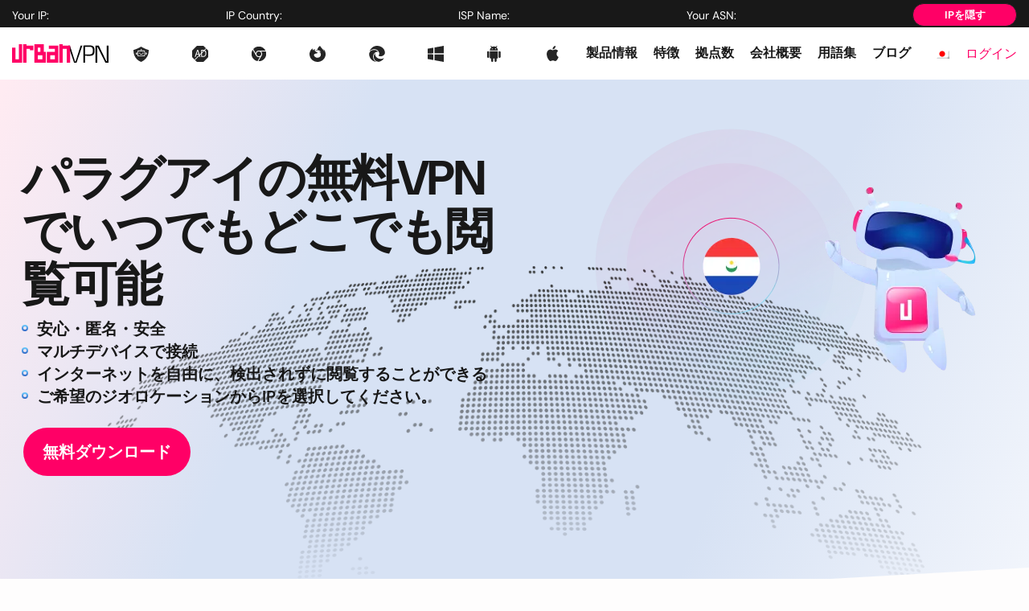

--- FILE ---
content_type: text/html; charset=UTF-8
request_url: https://www.urban-vpn.com/ja/locations/paraguay-vpn/
body_size: 39623
content:

<!DOCTYPE html>
<!--[if IE 7]>
<html class="ie ie7" lang="ja">
<![endif]-->
<!--[if IE 8]>
<html class="ie ie8" lang="ja">
<![endif]-->
<!--[if !(IE 7) & !(IE 8)]><!-->
<html lang="ja">
<!--<![endif]-->

<head><meta charset="UTF-8"><script>if(navigator.userAgent.match(/MSIE|Internet Explorer/i)||navigator.userAgent.match(/Trident\/7\..*?rv:11/i)){var href=document.location.href;if(!href.match(/[?&]nowprocket/)){if(href.indexOf("?")==-1){if(href.indexOf("#")==-1){document.location.href=href+"?nowprocket=1"}else{document.location.href=href.replace("#","?nowprocket=1#")}}else{if(href.indexOf("#")==-1){document.location.href=href+"&nowprocket=1"}else{document.location.href=href.replace("#","&nowprocket=1#")}}}}</script><script>(()=>{class RocketLazyLoadScripts{constructor(){this.v="2.0.4",this.userEvents=["keydown","keyup","mousedown","mouseup","mousemove","mouseover","mouseout","touchmove","touchstart","touchend","touchcancel","wheel","click","dblclick","input"],this.attributeEvents=["onblur","onclick","oncontextmenu","ondblclick","onfocus","onmousedown","onmouseenter","onmouseleave","onmousemove","onmouseout","onmouseover","onmouseup","onmousewheel","onscroll","onsubmit"]}async t(){this.i(),this.o(),/iP(ad|hone)/.test(navigator.userAgent)&&this.h(),this.u(),this.l(this),this.m(),this.k(this),this.p(this),this._(),await Promise.all([this.R(),this.L()]),this.lastBreath=Date.now(),this.S(this),this.P(),this.D(),this.O(),this.M(),await this.C(this.delayedScripts.normal),await this.C(this.delayedScripts.defer),await this.C(this.delayedScripts.async),await this.T(),await this.F(),await this.j(),await this.A(),window.dispatchEvent(new Event("rocket-allScriptsLoaded")),this.everythingLoaded=!0,this.lastTouchEnd&&await new Promise(t=>setTimeout(t,500-Date.now()+this.lastTouchEnd)),this.I(),this.H(),this.U(),this.W()}i(){this.CSPIssue=sessionStorage.getItem("rocketCSPIssue"),document.addEventListener("securitypolicyviolation",t=>{this.CSPIssue||"script-src-elem"!==t.violatedDirective||"data"!==t.blockedURI||(this.CSPIssue=!0,sessionStorage.setItem("rocketCSPIssue",!0))},{isRocket:!0})}o(){window.addEventListener("pageshow",t=>{this.persisted=t.persisted,this.realWindowLoadedFired=!0},{isRocket:!0}),window.addEventListener("pagehide",()=>{this.onFirstUserAction=null},{isRocket:!0})}h(){let t;function e(e){t=e}window.addEventListener("touchstart",e,{isRocket:!0}),window.addEventListener("touchend",function i(o){o.changedTouches[0]&&t.changedTouches[0]&&Math.abs(o.changedTouches[0].pageX-t.changedTouches[0].pageX)<10&&Math.abs(o.changedTouches[0].pageY-t.changedTouches[0].pageY)<10&&o.timeStamp-t.timeStamp<200&&(window.removeEventListener("touchstart",e,{isRocket:!0}),window.removeEventListener("touchend",i,{isRocket:!0}),"INPUT"===o.target.tagName&&"text"===o.target.type||(o.target.dispatchEvent(new TouchEvent("touchend",{target:o.target,bubbles:!0})),o.target.dispatchEvent(new MouseEvent("mouseover",{target:o.target,bubbles:!0})),o.target.dispatchEvent(new PointerEvent("click",{target:o.target,bubbles:!0,cancelable:!0,detail:1,clientX:o.changedTouches[0].clientX,clientY:o.changedTouches[0].clientY})),event.preventDefault()))},{isRocket:!0})}q(t){this.userActionTriggered||("mousemove"!==t.type||this.firstMousemoveIgnored?"keyup"===t.type||"mouseover"===t.type||"mouseout"===t.type||(this.userActionTriggered=!0,this.onFirstUserAction&&this.onFirstUserAction()):this.firstMousemoveIgnored=!0),"click"===t.type&&t.preventDefault(),t.stopPropagation(),t.stopImmediatePropagation(),"touchstart"===this.lastEvent&&"touchend"===t.type&&(this.lastTouchEnd=Date.now()),"click"===t.type&&(this.lastTouchEnd=0),this.lastEvent=t.type,t.composedPath&&t.composedPath()[0].getRootNode()instanceof ShadowRoot&&(t.rocketTarget=t.composedPath()[0]),this.savedUserEvents.push(t)}u(){this.savedUserEvents=[],this.userEventHandler=this.q.bind(this),this.userEvents.forEach(t=>window.addEventListener(t,this.userEventHandler,{passive:!1,isRocket:!0})),document.addEventListener("visibilitychange",this.userEventHandler,{isRocket:!0})}U(){this.userEvents.forEach(t=>window.removeEventListener(t,this.userEventHandler,{passive:!1,isRocket:!0})),document.removeEventListener("visibilitychange",this.userEventHandler,{isRocket:!0}),this.savedUserEvents.forEach(t=>{(t.rocketTarget||t.target).dispatchEvent(new window[t.constructor.name](t.type,t))})}m(){const t="return false",e=Array.from(this.attributeEvents,t=>"data-rocket-"+t),i="["+this.attributeEvents.join("],[")+"]",o="[data-rocket-"+this.attributeEvents.join("],[data-rocket-")+"]",s=(e,i,o)=>{o&&o!==t&&(e.setAttribute("data-rocket-"+i,o),e["rocket"+i]=new Function("event",o),e.setAttribute(i,t))};new MutationObserver(t=>{for(const n of t)"attributes"===n.type&&(n.attributeName.startsWith("data-rocket-")||this.everythingLoaded?n.attributeName.startsWith("data-rocket-")&&this.everythingLoaded&&this.N(n.target,n.attributeName.substring(12)):s(n.target,n.attributeName,n.target.getAttribute(n.attributeName))),"childList"===n.type&&n.addedNodes.forEach(t=>{if(t.nodeType===Node.ELEMENT_NODE)if(this.everythingLoaded)for(const i of[t,...t.querySelectorAll(o)])for(const t of i.getAttributeNames())e.includes(t)&&this.N(i,t.substring(12));else for(const e of[t,...t.querySelectorAll(i)])for(const t of e.getAttributeNames())this.attributeEvents.includes(t)&&s(e,t,e.getAttribute(t))})}).observe(document,{subtree:!0,childList:!0,attributeFilter:[...this.attributeEvents,...e]})}I(){this.attributeEvents.forEach(t=>{document.querySelectorAll("[data-rocket-"+t+"]").forEach(e=>{this.N(e,t)})})}N(t,e){const i=t.getAttribute("data-rocket-"+e);i&&(t.setAttribute(e,i),t.removeAttribute("data-rocket-"+e))}k(t){Object.defineProperty(HTMLElement.prototype,"onclick",{get(){return this.rocketonclick||null},set(e){this.rocketonclick=e,this.setAttribute(t.everythingLoaded?"onclick":"data-rocket-onclick","this.rocketonclick(event)")}})}S(t){function e(e,i){let o=e[i];e[i]=null,Object.defineProperty(e,i,{get:()=>o,set(s){t.everythingLoaded?o=s:e["rocket"+i]=o=s}})}e(document,"onreadystatechange"),e(window,"onload"),e(window,"onpageshow");try{Object.defineProperty(document,"readyState",{get:()=>t.rocketReadyState,set(e){t.rocketReadyState=e},configurable:!0}),document.readyState="loading"}catch(t){console.log("WPRocket DJE readyState conflict, bypassing")}}l(t){this.originalAddEventListener=EventTarget.prototype.addEventListener,this.originalRemoveEventListener=EventTarget.prototype.removeEventListener,this.savedEventListeners=[],EventTarget.prototype.addEventListener=function(e,i,o){o&&o.isRocket||!t.B(e,this)&&!t.userEvents.includes(e)||t.B(e,this)&&!t.userActionTriggered||e.startsWith("rocket-")||t.everythingLoaded?t.originalAddEventListener.call(this,e,i,o):(t.savedEventListeners.push({target:this,remove:!1,type:e,func:i,options:o}),"mouseenter"!==e&&"mouseleave"!==e||t.originalAddEventListener.call(this,e,t.savedUserEvents.push,o))},EventTarget.prototype.removeEventListener=function(e,i,o){o&&o.isRocket||!t.B(e,this)&&!t.userEvents.includes(e)||t.B(e,this)&&!t.userActionTriggered||e.startsWith("rocket-")||t.everythingLoaded?t.originalRemoveEventListener.call(this,e,i,o):t.savedEventListeners.push({target:this,remove:!0,type:e,func:i,options:o})}}J(t,e){this.savedEventListeners=this.savedEventListeners.filter(i=>{let o=i.type,s=i.target||window;return e!==o||t!==s||(this.B(o,s)&&(i.type="rocket-"+o),this.$(i),!1)})}H(){EventTarget.prototype.addEventListener=this.originalAddEventListener,EventTarget.prototype.removeEventListener=this.originalRemoveEventListener,this.savedEventListeners.forEach(t=>this.$(t))}$(t){t.remove?this.originalRemoveEventListener.call(t.target,t.type,t.func,t.options):this.originalAddEventListener.call(t.target,t.type,t.func,t.options)}p(t){let e;function i(e){return t.everythingLoaded?e:e.split(" ").map(t=>"load"===t||t.startsWith("load.")?"rocket-jquery-load":t).join(" ")}function o(o){function s(e){const s=o.fn[e];o.fn[e]=o.fn.init.prototype[e]=function(){return this[0]===window&&t.userActionTriggered&&("string"==typeof arguments[0]||arguments[0]instanceof String?arguments[0]=i(arguments[0]):"object"==typeof arguments[0]&&Object.keys(arguments[0]).forEach(t=>{const e=arguments[0][t];delete arguments[0][t],arguments[0][i(t)]=e})),s.apply(this,arguments),this}}if(o&&o.fn&&!t.allJQueries.includes(o)){const e={DOMContentLoaded:[],"rocket-DOMContentLoaded":[]};for(const t in e)document.addEventListener(t,()=>{e[t].forEach(t=>t())},{isRocket:!0});o.fn.ready=o.fn.init.prototype.ready=function(i){function s(){parseInt(o.fn.jquery)>2?setTimeout(()=>i.bind(document)(o)):i.bind(document)(o)}return"function"==typeof i&&(t.realDomReadyFired?!t.userActionTriggered||t.fauxDomReadyFired?s():e["rocket-DOMContentLoaded"].push(s):e.DOMContentLoaded.push(s)),o([])},s("on"),s("one"),s("off"),t.allJQueries.push(o)}e=o}t.allJQueries=[],o(window.jQuery),Object.defineProperty(window,"jQuery",{get:()=>e,set(t){o(t)}})}P(){const t=new Map;document.write=document.writeln=function(e){const i=document.currentScript,o=document.createRange(),s=i.parentElement;let n=t.get(i);void 0===n&&(n=i.nextSibling,t.set(i,n));const c=document.createDocumentFragment();o.setStart(c,0),c.appendChild(o.createContextualFragment(e)),s.insertBefore(c,n)}}async R(){return new Promise(t=>{this.userActionTriggered?t():this.onFirstUserAction=t})}async L(){return new Promise(t=>{document.addEventListener("DOMContentLoaded",()=>{this.realDomReadyFired=!0,t()},{isRocket:!0})})}async j(){return this.realWindowLoadedFired?Promise.resolve():new Promise(t=>{window.addEventListener("load",t,{isRocket:!0})})}M(){this.pendingScripts=[];this.scriptsMutationObserver=new MutationObserver(t=>{for(const e of t)e.addedNodes.forEach(t=>{"SCRIPT"!==t.tagName||t.noModule||t.isWPRocket||this.pendingScripts.push({script:t,promise:new Promise(e=>{const i=()=>{const i=this.pendingScripts.findIndex(e=>e.script===t);i>=0&&this.pendingScripts.splice(i,1),e()};t.addEventListener("load",i,{isRocket:!0}),t.addEventListener("error",i,{isRocket:!0}),setTimeout(i,1e3)})})})}),this.scriptsMutationObserver.observe(document,{childList:!0,subtree:!0})}async F(){await this.X(),this.pendingScripts.length?(await this.pendingScripts[0].promise,await this.F()):this.scriptsMutationObserver.disconnect()}D(){this.delayedScripts={normal:[],async:[],defer:[]},document.querySelectorAll("script[type$=rocketlazyloadscript]").forEach(t=>{t.hasAttribute("data-rocket-src")?t.hasAttribute("async")&&!1!==t.async?this.delayedScripts.async.push(t):t.hasAttribute("defer")&&!1!==t.defer||"module"===t.getAttribute("data-rocket-type")?this.delayedScripts.defer.push(t):this.delayedScripts.normal.push(t):this.delayedScripts.normal.push(t)})}async _(){await this.L();let t=[];document.querySelectorAll("script[type$=rocketlazyloadscript][data-rocket-src]").forEach(e=>{let i=e.getAttribute("data-rocket-src");if(i&&!i.startsWith("data:")){i.startsWith("//")&&(i=location.protocol+i);try{const o=new URL(i).origin;o!==location.origin&&t.push({src:o,crossOrigin:e.crossOrigin||"module"===e.getAttribute("data-rocket-type")})}catch(t){}}}),t=[...new Map(t.map(t=>[JSON.stringify(t),t])).values()],this.Y(t,"preconnect")}async G(t){if(await this.K(),!0!==t.noModule||!("noModule"in HTMLScriptElement.prototype))return new Promise(e=>{let i;function o(){(i||t).setAttribute("data-rocket-status","executed"),e()}try{if(navigator.userAgent.includes("Firefox/")||""===navigator.vendor||this.CSPIssue)i=document.createElement("script"),[...t.attributes].forEach(t=>{let e=t.nodeName;"type"!==e&&("data-rocket-type"===e&&(e="type"),"data-rocket-src"===e&&(e="src"),i.setAttribute(e,t.nodeValue))}),t.text&&(i.text=t.text),t.nonce&&(i.nonce=t.nonce),i.hasAttribute("src")?(i.addEventListener("load",o,{isRocket:!0}),i.addEventListener("error",()=>{i.setAttribute("data-rocket-status","failed-network"),e()},{isRocket:!0}),setTimeout(()=>{i.isConnected||e()},1)):(i.text=t.text,o()),i.isWPRocket=!0,t.parentNode.replaceChild(i,t);else{const i=t.getAttribute("data-rocket-type"),s=t.getAttribute("data-rocket-src");i?(t.type=i,t.removeAttribute("data-rocket-type")):t.removeAttribute("type"),t.addEventListener("load",o,{isRocket:!0}),t.addEventListener("error",i=>{this.CSPIssue&&i.target.src.startsWith("data:")?(console.log("WPRocket: CSP fallback activated"),t.removeAttribute("src"),this.G(t).then(e)):(t.setAttribute("data-rocket-status","failed-network"),e())},{isRocket:!0}),s?(t.fetchPriority="high",t.removeAttribute("data-rocket-src"),t.src=s):t.src="data:text/javascript;base64,"+window.btoa(unescape(encodeURIComponent(t.text)))}}catch(i){t.setAttribute("data-rocket-status","failed-transform"),e()}});t.setAttribute("data-rocket-status","skipped")}async C(t){const e=t.shift();return e?(e.isConnected&&await this.G(e),this.C(t)):Promise.resolve()}O(){this.Y([...this.delayedScripts.normal,...this.delayedScripts.defer,...this.delayedScripts.async],"preload")}Y(t,e){this.trash=this.trash||[];let i=!0;var o=document.createDocumentFragment();t.forEach(t=>{const s=t.getAttribute&&t.getAttribute("data-rocket-src")||t.src;if(s&&!s.startsWith("data:")){const n=document.createElement("link");n.href=s,n.rel=e,"preconnect"!==e&&(n.as="script",n.fetchPriority=i?"high":"low"),t.getAttribute&&"module"===t.getAttribute("data-rocket-type")&&(n.crossOrigin=!0),t.crossOrigin&&(n.crossOrigin=t.crossOrigin),t.integrity&&(n.integrity=t.integrity),t.nonce&&(n.nonce=t.nonce),o.appendChild(n),this.trash.push(n),i=!1}}),document.head.appendChild(o)}W(){this.trash.forEach(t=>t.remove())}async T(){try{document.readyState="interactive"}catch(t){}this.fauxDomReadyFired=!0;try{await this.K(),this.J(document,"readystatechange"),document.dispatchEvent(new Event("rocket-readystatechange")),await this.K(),document.rocketonreadystatechange&&document.rocketonreadystatechange(),await this.K(),this.J(document,"DOMContentLoaded"),document.dispatchEvent(new Event("rocket-DOMContentLoaded")),await this.K(),this.J(window,"DOMContentLoaded"),window.dispatchEvent(new Event("rocket-DOMContentLoaded"))}catch(t){console.error(t)}}async A(){try{document.readyState="complete"}catch(t){}try{await this.K(),this.J(document,"readystatechange"),document.dispatchEvent(new Event("rocket-readystatechange")),await this.K(),document.rocketonreadystatechange&&document.rocketonreadystatechange(),await this.K(),this.J(window,"load"),window.dispatchEvent(new Event("rocket-load")),await this.K(),window.rocketonload&&window.rocketonload(),await this.K(),this.allJQueries.forEach(t=>t(window).trigger("rocket-jquery-load")),await this.K(),this.J(window,"pageshow");const t=new Event("rocket-pageshow");t.persisted=this.persisted,window.dispatchEvent(t),await this.K(),window.rocketonpageshow&&window.rocketonpageshow({persisted:this.persisted})}catch(t){console.error(t)}}async K(){Date.now()-this.lastBreath>45&&(await this.X(),this.lastBreath=Date.now())}async X(){return document.hidden?new Promise(t=>setTimeout(t)):new Promise(t=>requestAnimationFrame(t))}B(t,e){return e===document&&"readystatechange"===t||(e===document&&"DOMContentLoaded"===t||(e===window&&"DOMContentLoaded"===t||(e===window&&"load"===t||e===window&&"pageshow"===t)))}static run(){(new RocketLazyLoadScripts).t()}}RocketLazyLoadScripts.run()})();</script>
    
    <meta http-equiv="X-UA-Compatible" content="IE=edge">
    <meta name="viewport" content="width=device-width, initial-scale=1.0">
    <meta http-equiv="Content-Security-Policy" content="upgrade-insecure-requests">

		<link rel="icon" type="image/png" href="https://www.urban-vpn.com/wp-content/themes/urbanvpn/images/favicon/favicon.png" sizes="96x96"/>
	<link rel="icon" type="image/svg+xml" href="https://www.urban-vpn.com/wp-content/themes/urbanvpn/images/favicon/favicon.svg"/>
	<link rel="shortcut icon" href="https://www.urban-vpn.com/wp-content/themes/urbanvpn/images/favicon/favicon.ico"/>
	<link rel="apple-touch-icon" sizes="180x180" href="https://www.urban-vpn.com/wp-content/themes/urbanvpn/images/favicon/apple-touch-icon.png"/>

    <link rel="preconnect" href="https://connect.facebook.net">
    <link rel="preconnect" href="https://www.googletagmanager.com">
    <!-- Google Tag Manager -->
    <script type="rocketlazyloadscript">
        (function(w, d, s, l, i) {
            w[l] = w[l] || [];
            w[l].push({
                'gtm.start': new Date().getTime(),
                event: 'gtm.js'
            });
            var f = d.getElementsByTagName(s)[0],
                j = d.createElement(s),
                dl = l != 'dataLayer' ? '&l=' + l : '';
            j.async = true;
            j.src =
                'https://www.googletagmanager.com/gtm.js?id=' + i + dl;
            f.parentNode.insertBefore(j, f);
        })(window, document, 'script', 'dataLayer', 'GTM-WX3F2M4');
    </script>

    <!-- End Google Tag Manager -->

    <!-- Google tag (gtag.js) -->
    <script type="rocketlazyloadscript" async data-rocket-src="https://www.googletagmanager.com/gtag/js?id=G-0NQ2DPN8JC"></script>
    <script type="rocketlazyloadscript">
        window.dataLayer = window.dataLayer || [];

        function gtag() {
            dataLayer.push(arguments);
        }
        gtag('js', new Date());
        gtag('config', 'G-0NQ2DPN8JC');
    </script>

    <!-- Google tag (gtag.js) -->
    <script type="rocketlazyloadscript" async data-rocket-src="https://www.googletagmanager.com/gtag/js?id=AW-16551214477"></script>
    <script type="rocketlazyloadscript">
        window.dataLayer = window.dataLayer || [];

        function gtag() {
            dataLayer.push(arguments);
        }

        gtag('js', new Date());
        gtag('config', 'AW-16551214477');
    </script>
    <link rel="preconnect" href="https://geo.geosurf.io" crossorigin><link rel="preload" href="https://www.urban-vpn.com/wp-content/themes/urbanvpn/font/DMSans-VariableFont_opsz,wght.woff2" as="font" type="font/woff2" crossorigin><link fetchpriority="high" rel="preload" href="https://www.urban-vpn.com/wp-content/uploads/2023/06/paraguay.webp" as="image"><link fetchpriority="high" rel="preload" href="https://www.urban-vpn.com/wp-content/uploads/2022/11/planet-big.webp" as="image"><meta name='robots' content='index, follow, max-image-preview:large, max-snippet:-1, max-video-preview:-1' />
	<script type="rocketlazyloadscript" data-minify="1" data-rocket-src="https://www.urban-vpn.com/wp-content/cache/min/1/sdks/web/v16/OneSignalSDK.page.js?ver=1767783321" defer></script>
	<script type="rocketlazyloadscript">
		window.OneSignalDeferred = window.OneSignalDeferred || [];
		OneSignalDeferred.push( async function( OneSignal ) {
			await OneSignal.init( {
				appId: "ad335d01-158d-477a-91df-fcccd0decaf3",
								notifyButton: {
					enable: true,
				},
			} );
		} );
	</script>
	
	<!-- This site is optimized with the Yoast SEO plugin v26.6 - https://yoast.com/wordpress/plugins/seo/ -->
	<title>パラグアイVPN｜パラグアイの無料IPアドレス｜U VPN</title>
<style id="rocket-critical-css">html{box-sizing:border-box;-ms-overflow-style:scrollbar}*,*::before,*::after{box-sizing:inherit}.container{width:100%;padding-right:15px;padding-left:15px;margin-right:auto;margin-left:auto}@media (min-width:576px){.container{max-width:540px}}@media (min-width:768px){.container{max-width:720px}}@media (max-width:768px){.container{padding-right:12px;padding-left:11px}}@media (min-width:992px){.container{max-width:960px}}@media (min-width:1200px){.container{max-width:1140px}}.row{display:flex;flex-wrap:wrap;margin-right:-15px;margin-left:-15px}@media (max-width:768px){.row{margin-right:-12px;margin-left:-11px}}.col-sm-12,.col-md-12,.col-lg-12{position:relative;width:100%;padding-right:15px;padding-left:15px}@media (max-width:768px){.col-sm-12,.col-md-12,.col-lg-12{padding-right:12px;padding-left:11px}}@media (min-width:576px){.col-sm-12{flex:0 0 100%;max-width:100%}}@media (min-width:768px){.col-md-12{flex:0 0 100%;max-width:100%}}@media (min-width:993px){.col-lg-12{flex:0 0 100%;max-width:100%}}.footer .link__list ul{margin-bottom:22px}.footer .link__list li{font-size:12px;line-height:1.83;font-weight:600}.footer .link__list li a{max-width:217px;overflow:hidden;text-overflow:ellipsis;white-space:nowrap;display:block}@media screen and (max-width:1190px){.footer .link__list li a{max-width:180px}}@media screen and (max-width:768px){.footer__links .link__list li{font-size:10px;line-height:2.2}}@media screen and (max-width:510px){.footer__links .link__list a{max-width:145px}}.flag{position:relative;display:flex;flex-direction:column;justify-content:flex-start;align-items:center;min-height:39px;padding-top:3px;border-radius:4px}.flag::before{content:"";position:relative;background:var(--wpr-bg-621273f9-ebc5-473c-b8ef-5663ba8edfbe) no-repeat top left}.translate.translate--full .flag{flex-direction:row;gap:18px;background-color:#FFFFFF;border-radius:0;font-weight:400;font-size:12px;line-height:1.83;color:#333333;min-height:36px;padding:0 15px 0 10px}.translate.translate--full .flag::before{border-radius:50%;width:34px;height:34px;transform:scale(0.5416)}.translate .dropdown__menu ul{margin-bottom:0}.translate.translate-dropdown{position:relative}.translate.translate-dropdown .dropdown__menu{position:absolute;top:100%;width:45px;display:none;left:-14px;background-color:#ffffff;z-index:5;max-height:400px;overflow-y:auto;align-items:center;justify-content:center;flex-direction:column}.translate.translate-dropdown .dropdown__menu li{width:100%}.translate.translate-dropdown .dropdown__menu a{min-height:auto;display:block;margin:0 auto;width:100%;padding:5px;border-radius:0}.translate.translate-dropdown .dropdown__menu a img{object-fit:contain;width:100%;display:block;max-width:18px;margin:0 auto}@media screen and (max-width:992px){.header .translate{margin-right:0!important}.translate-dropdown img{width:22px!important;height:16px!important}}.dropdown .dropdown__menu{position:absolute;top:100%;width:100%;display:none;left:0;background-color:#ffffff;z-index:5;max-height:400px;overflow-y:auto}.dropdown .dropdown__menu::-webkit-scrollbar{width:4px}.dropdown .dropdown__menu::-webkit-scrollbar-track{background:#ffffff}.dropdown .dropdown__menu::-webkit-scrollbar-thumb{background:#888}.dropdown ul{display:flex;flex-direction:column}.dropdown ul li{width:100%}.dropdown ul li a{width:100%}section{position:relative;overflow:hidden}.footer .translate.translate--full .flag{display:flex}.footer .translate.translate--full .flag img{flex-grow:0}@media (min-width:1300px){.header__bottom nav>ul>.menu-item>a{text-wrap:nowrap}.header__bottom nav>ul{padding-left:15px}}#loader{position:absolute;z-index:-1;opacity:0;top:0;bottom:0;right:0;left:0;margin:auto;width:50px;aspect-ratio:1;border-radius:50%;border:8px solid white;border-right-color:black;animation:l2 1s infinite linear}@keyframes l2{to{transform:rotate(1turn)}}.location-steps{margin-top:37px}.location-steps__title-container{width:631px;max-width:100%;margin-inline:auto;text-align:center}.location-steps__title{letter-spacing:-0.03em}@media screen and (max-width:992px){.location-steps{margin-top:32px}}.checkout-popup{position:fixed;z-index:-1;opacity:0;display:flex;justify-content:center;align-items:center;top:0;right:0;bottom:0;left:0;background:rgba(0,0,0,0.4)}.checkout-popup__close{position:absolute;bottom:calc(100% - 65px);right:11px;width:30px;height:30px}.checkout-popup__close svg{width:100%;height:100%;object-fit:contain}.checkout-popup__container.container{position:relative;display:flex;width:100vw;max-width:938px;padding-block:70px;max-height:100dvh}.checkout-popup__wrapper{width:100%;overflow-y:auto;overflow-x:hidden;scroll-behavior:smooth;scrollbar-width:thin}.checkout-popup__inner{position:relative}.checkout-popup__content{background:#F3F6FC;min-height:400px}@media screen and (max-width:768px){.checkout-popup__container.container{padding-top:40px;padding-bottom:0}.checkout-popup__wrapper{padding-bottom:40px}.checkout-popup__close{bottom:calc(100% - 35px);right:7px}}.flag.no:before{display:none!important}.translate-dropdown img{height:12px;width:18px}img{max-width:100%;height:auto}</style>
	<meta name="description" content="最高の無料パラグアイVPNをお探しですか？ UrbanVPNがそれです！ 無料VPNプラットフォームはパラグアイをカバーしています。 あなたの無料パラグアイVPNは、1クリックで届きます！" />
	<link rel="canonical" href="https://www.urban-vpn.com/ja/locations/paraguay-vpn/" />
	<meta property="og:locale" content="ja_JP" />
	<meta property="og:type" content="article" />
	<meta property="og:title" content="パラグアイVPN｜パラグアイの無料IPアドレス｜U VPN" />
	<meta property="og:description" content="最高の無料パラグアイVPNをお探しですか？ UrbanVPNがそれです！ 無料VPNプラットフォームはパラグアイをカバーしています。 あなたの無料パラグアイVPNは、1クリックで届きます！" />
	<meta property="og:url" content="https://www.urban-vpn.com/ja/locations/paraguay-vpn/" />
	<meta property="og:site_name" content="| Urban VPN" />
	<meta property="article:modified_time" content="2023-06-06T12:36:09+00:00" />
	<meta name="twitter:card" content="summary_large_image" />
	<script type="application/ld+json" class="yoast-schema-graph">{"@context":"https://schema.org","@graph":[{"@type":"WebPage","@id":"https://www.urban-vpn.com/ja/locations/paraguay-vpn/","url":"https://www.urban-vpn.com/ja/locations/paraguay-vpn/","name":"パラグアイVPN｜パラグアイの無料IPアドレス｜U VPN","isPartOf":{"@id":"https://www.urban-vpn.com/ja/#website"},"datePublished":"2022-09-23T10:53:36+00:00","dateModified":"2023-06-06T12:36:09+00:00","description":"最高の無料パラグアイVPNをお探しですか？ UrbanVPNがそれです！ 無料VPNプラットフォームはパラグアイをカバーしています。 あなたの無料パラグアイVPNは、1クリックで届きます！","breadcrumb":{"@id":"https://www.urban-vpn.com/ja/locations/paraguay-vpn/#breadcrumb"},"inLanguage":"ja","potentialAction":[{"@type":"ReadAction","target":["https://www.urban-vpn.com/ja/locations/paraguay-vpn/"]}]},{"@type":"BreadcrumbList","@id":"https://www.urban-vpn.com/ja/locations/paraguay-vpn/#breadcrumb","itemListElement":[{"@type":"ListItem","position":1,"name":"Home","item":"https://www.urban-vpn.com/ja/"},{"@type":"ListItem","position":2,"name":"パラグアイ"}]},{"@type":"WebSite","@id":"https://www.urban-vpn.com/ja/#website","url":"https://www.urban-vpn.com/ja/","name":"| Urban VPN","description":"Urban VPN","publisher":{"@id":"https://www.urban-vpn.com/ja/#organization"},"inLanguage":"ja"},{"@type":"Organization","@id":"https://www.urban-vpn.com/ja/#organization","name":"| Urban VPN","url":"https://www.urban-vpn.com/ja/","logo":{"@type":"ImageObject","inLanguage":"ja","@id":"https://www.urban-vpn.com/ja/#/schema/logo/image/","url":"https://assets.urban-vpn.com/wp-content/uploads/2023/02/03121456/logo.svg","contentUrl":"https://assets.urban-vpn.com/wp-content/uploads/2023/02/03121456/logo.svg","width":120,"height":23,"caption":"| Urban VPN"},"image":{"@id":"https://www.urban-vpn.com/ja/#/schema/logo/image/"}}]}</script>
	<!-- / Yoast SEO plugin. -->



<link rel="alternate" type="application/rss+xml" title="| Urban VPN &raquo; フィード" href="https://www.urban-vpn.com/ja/feed/" />
<link rel="alternate" title="oEmbed (JSON)" type="application/json+oembed" href="https://www.urban-vpn.com/ja/wp-json/oembed/1.0/embed?url=https%3A%2F%2Fwww.urban-vpn.com%2Fja%2Flocations%2Fparaguay-vpn%2F" />
<link rel="alternate" title="oEmbed (XML)" type="text/xml+oembed" href="https://www.urban-vpn.com/ja/wp-json/oembed/1.0/embed?url=https%3A%2F%2Fwww.urban-vpn.com%2Fja%2Flocations%2Fparaguay-vpn%2F&#038;format=xml" />
<style id='wp-img-auto-sizes-contain-inline-css' type='text/css'>
img:is([sizes=auto i],[sizes^="auto," i]){contain-intrinsic-size:3000px 1500px}
/*# sourceURL=wp-img-auto-sizes-contain-inline-css */
</style>
<style id='wp-emoji-styles-inline-css' type='text/css'>

	img.wp-smiley, img.emoji {
		display: inline !important;
		border: none !important;
		box-shadow: none !important;
		height: 1em !important;
		width: 1em !important;
		margin: 0 0.07em !important;
		vertical-align: -0.1em !important;
		background: none !important;
		padding: 0 !important;
	}
/*# sourceURL=wp-emoji-styles-inline-css */
</style>
<link data-minify="1" rel='preload'  href='https://www.urban-vpn.com/wp-content/cache/min/1/wp-content/plugins/wpml-cms-nav/res/css/cms-navigation-base.css?ver=1767783321' data-rocket-async="style" as="style" onload="this.onload=null;this.rel='stylesheet'" onerror="this.removeAttribute('data-rocket-async')"  type='text/css' media='screen' />
<link data-minify="1" rel='preload'  href='https://www.urban-vpn.com/wp-content/cache/background-css/1/www.urban-vpn.com/wp-content/cache/min/1/wp-content/plugins/wpml-cms-nav/res/css/cms-navigation.css?ver=1767783321&wpr_t=1769205812' data-rocket-async="style" as="style" onload="this.onload=null;this.rel='stylesheet'" onerror="this.removeAttribute('data-rocket-async')"  type='text/css' media='screen' />
<link data-minify="1" rel='preload'  href='https://www.urban-vpn.com/wp-content/cache/min/1/wp-content/themes/urbanvpn/css/bootstrap-grid.css?ver=1767783321' data-rocket-async="style" as="style" onload="this.onload=null;this.rel='stylesheet'" onerror="this.removeAttribute('data-rocket-async')"  type='text/css' media='all' />
<link data-minify="1" rel='preload'  href='https://www.urban-vpn.com/wp-content/cache/min/1/wp-content/themes/urbanvpn/css/slick.css?ver=1767783321' data-rocket-async="style" as="style" onload="this.onload=null;this.rel='stylesheet'" onerror="this.removeAttribute('data-rocket-async')"  type='text/css' media='all' />
<link data-minify="1" rel='preload'  href='https://www.urban-vpn.com/wp-content/cache/background-css/1/www.urban-vpn.com/wp-content/cache/min/1/wp-content/themes/urbanvpn/css/main.css?ver=1767783321&wpr_t=1769205812' data-rocket-async="style" as="style" onload="this.onload=null;this.rel='stylesheet'" onerror="this.removeAttribute('data-rocket-async')"  type='text/css' media='all' />
<link data-minify="1" rel='preload'  href='https://www.urban-vpn.com/wp-content/cache/min/1/wp-content/themes/urbanvpn/style.css?ver=1767783321' data-rocket-async="style" as="style" onload="this.onload=null;this.rel='stylesheet'" onerror="this.removeAttribute('data-rocket-async')"  type='text/css' media='all' />
<script type="text/javascript" id="wpml-cookie-js-extra">
/* <![CDATA[ */
var wpml_cookies = {"wp-wpml_current_language":{"value":"ja","expires":1,"path":"/"}};
var wpml_cookies = {"wp-wpml_current_language":{"value":"ja","expires":1,"path":"/"}};
//# sourceURL=wpml-cookie-js-extra
/* ]]> */
</script>
<script type="rocketlazyloadscript" data-minify="1" data-rocket-type="text/javascript" data-rocket-src="https://www.urban-vpn.com/wp-content/cache/min/1/wp-content/plugins/sitepress-multilingual-cms/res/js/cookies/language-cookie.js?ver=1767783321" id="wpml-cookie-js" defer="defer" data-wp-strategy="defer"></script>
<script type="rocketlazyloadscript" data-rocket-type="text/javascript" data-rocket-src="https://www.urban-vpn.com/wp-includes/js/jquery/jquery.min.js?ver=3.7.1" id="jquery-core-js" data-rocket-defer defer></script>
<script type="rocketlazyloadscript" data-rocket-type="text/javascript" data-rocket-src="https://www.urban-vpn.com/wp-includes/js/jquery/jquery-migrate.min.js?ver=3.4.1" id="jquery-migrate-js" data-rocket-defer defer></script>
<link rel="https://api.w.org/" href="https://www.urban-vpn.com/ja/wp-json/" /><link rel="alternate" title="JSON" type="application/json" href="https://www.urban-vpn.com/ja/wp-json/wp/v2/locations/31229" /><link rel="EditURI" type="application/rsd+xml" title="RSD" href="https://www.urban-vpn.com/xmlrpc.php?rsd" />
<meta name="generator" content="WordPress 6.9" />
<link rel='shortlink' href='https://www.urban-vpn.com/ja/?p=31229' />
<meta name="generator" content="WPML ver:4.8.6 stt:67,37,1,18,4,3,23,25,27,28,38,40,42,44,2,66,53;" />
	<style>
		@font-face{font-family:"DMSans";src:url("https://www.urban-vpn.com/wp-content/themes/urbanvpn/font/DMSans-VariableFont_opsz,wght.woff2") format("woff2");font-weight:400 700;font-stretch:normal;font-style:normal;font-display:swap}:root{--theme-color-text:#181818;--theme-color-accent:#FF0066}html{box-sizing:border-box}*,*::before,*::after{box-sizing:inherit;list-style:none;-webkit-tap-highlight-color:transparent}body{margin:0;padding:0;line-height:1}h1,h2,h3,h4,h5,h6,p,ul,ol,li,button{margin:0;padding:0}a{display:inline-block;color:inherit;text-decoration:none}li{list-style:none}img{max-width:100%;display:block}button{background-color:transparent;border:none;outline:none}html{height:100%}body{height:100%;font-family:"DMSans";line-height:1.4;background-color:#FEFDFD;color:var(--theme-color-text)}body.active{overflow:hidden}.container{max-width:1325px;margin:0 auto}@media screen and (min-width:992px){.container--small{max-width:887px;margin:0 auto;padding-right:15px;padding-left:15px}}@media screen and (max-width:992px){.container--small{max-width:100%;margin:0 auto;padding-right:12px;padding-left:12px}}#wrapper{display:flex;flex-direction:column;height:100%}#wrapper main{flex:1 0 auto;margin-top:99px}.urbanvpn-plan-button{display:flex;justify-content:center;align-items:center;min-height:64px;min-width:251px;border-radius:30px;padding:10px;background:#FF0066;cursor:pointer;transition:background .3s ease}.urbanvpn-plan-button:hover{background:#C90151}.urbanvpn-plan-button__title{color:#FFF;font-size:20px;line-height:1;font-weight:700}.urbanvpn-plan-button_header{min-height:39px;min-width:185px;border-radius:50px}.urbanvpn-plan-button_header .urbanvpn-plan-button__title{font-size:13px}.urbanvpn-plan-button_hero{min-width:286px}.header .translate > a > span{display:none}body.urbanvpn-hide-header .header__bottom{display:none !important}body.urbanvpn-hide-header #wrapper main{margin-top:0 !important}body.urbanvpn-header-logo-only .header__bottom .mob__menu,body.urbanvpn-header-logo-only .header__bottom .menu-logo,body.urbanvpn-header-logo-only .header__bottom nav{display:none !important}body.urbanvpn-header-checkout .header__top,body.urbanvpn-header-checkout .header__bottom .mob__menu,body.urbanvpn-header-checkout .header__bottom .menu-logo,body.urbanvpn-header-checkout .header__bottom nav > ul > .menu-item,body.urbanvpn-header-checkout .header .account{display:none !important}body.urbanvpn-header-checkout #wrapper main{margin-top:75px}body.urbanvpn-header-checkout .header__bottom .container{min-height:75px}body.urbanvpn-header-checkout .header__bottom .container > nav{display:flex;align-items:center;column-gap:24px}body.urbanvpn-header-checkout .header .translate{margin-left:0;margin-right:0}body.urbanvpn-header-checkout .header .translate > a{display:flex;align-items:center;column-gap:13px}body.urbanvpn-header-checkout .header .translate > a > span{display:block;font-size:16px;font-weight:700}body.urbanvpn-header-checkout .translate.translate-dropdown .dropdown__menu{left:auto;right:-13px}body.urbanvpn-header-checkout .header__bottom .logo{width:223px}body.urbanvpn-hide-footer #wrapper main > *:last-child{margin-bottom:0 !important}@media screen and (max-width:992px){.urbanvpn-plan-button_header{min-width:175px}.urbanvpn-plan-button_header .urbanvpn-plan-button__title{font-size:12px}body.urbanvpn-header-checkout .header__bottom .container{min-height:60px}body.urbanvpn-header-checkout .header .translate > a > span{display:none}body.urbanvpn-header-checkout .header__bottom .logo{width:140px;flex-shrink:0;margin:0}body.urbanvpn-header-checkout .header__bottom .container > nav{column-gap:15px}body.urbanvpn-header-checkout .translate-dropdown img{flex-shrink:0}body.urbanvpn-header-checkout #wrapper main{margin-top:60px}body .hero.hero_lp .hero__text,body .hero.hero_lp-mac .hero__text{margin-top:75px}body .hero.hero_lp .hero__img{margin:0 -110px}body .hero.hero_lp-mac .hero__text{margin-inline:auto}body .hero.hero_lp-mac .hero__img{max-width:100%;margin-top:40px}body .hero.hero_lp-mac .hero__img img{margin-left:-8vw}}#wrapper footer{flex-shrink:0}@media screen and (max-width:992px){#wrapper main{margin-top:65px}}.triangle-left{clip-path:polygon(0 0,100% 0,100% 100%);-webkit-clip-path:polygon(0 0,100% 0,100% 100%);background-color:#fff;height:90px;position:absolute;width:100%;top:-1px;z-index:1}@media screen and (max-width:992px){.triangle-left{height:30px}}.triangle-right{clip-path:polygon(100% 0,0% 100%,100% 100%);-webkit-clip-path:polygon(100% 0,0% 100%,100% 100%);background-color:#fff;height:100px;bottom:-1px;position:absolute;width:100%;z-index:1}@media screen and (max-width:992px){.triangle-right{height:30px}}.bg-shadow-pink{position:absolute;z-index:-1;bottom:0;z-index:0;left:0;right:0;top:0;background:linear-gradient(111.88deg,#FFEBF2 0.36%,#D7E2F4 30.64%,#D7E2F4 70.35%,#F3F6FC 99.64%)}.bg-shadow-green{width:100%;height:1px;box-shadow:-19px 13px 300px 20px rgba(37,227,250,0.68);position:absolute;bottom:-2px;z-index:0;max-width:1295px;left:50%;transform:translateX(-50%)}h1,.h1{font-weight:700;font-size:60px;line-height:110%;letter-spacing:-0.04em}h1 .pink,.h1 .pink{color:var(--theme-color-accent)}h2,.h2{font-weight:700;font-size:45px;line-height:120%;letter-spacing:-0.04em}h2 .pink,.h2 .pink{color:var(--theme-color-text)}h3,.h3{font-weight:600;font-size:24px;line-height:130%}h4,.h4{font-weight:700;font-size:14px;line-height:130%;text-transform:uppercase}h3 .pink,.h3 .pink{color:var(--theme-color-accent)}h4 .pink,.h4 .pink{color:inherit}h3.pink,.h3.pink{color:var(--theme-color-accent);text-transform:uppercase}h4.pink,.h4.pink{color:var(--theme-color-text);text-transform:uppercase}.text-center{text-align:center}.text-underline{text-decoration:underline}.text-underline-span{width:fit-content}.text-underline-span span{background:linear-gradient(to left,#fff,#fff 100%) 0 90% repeat-x;background-size:100% 3px}p .pink{color:var(--theme-color-text)}p .pink:hover{text-decoration:none}@media screen and (max-width:768px){h1,.h1,.hero-home h1{font-size:36px !important;line-height:110%}.hero.hero-glossary h1,.hero.hero-android-vpn h1{margin-top:75px !important}h2,.h2{font-size:30px}h3,.h3{font-size:20px}.hero.hero-single-country h1 + ul{margin-top:58px !important}}.button{cursor:pointer;display:flex;align-items:center;justify-content:center;min-height:60px;min-width:208px;border:none;outline:none;color:#FFFFFF;position:relative;border-radius:50px;border:none;background:var(--theme-color-accent);transition:background 0.3s ease;font-family:inherit;font-size:20px;font-weight:700;line-height:26px;margin:2px;padding-inline:30px;text-align:center;width:fit-content;column-gap:10px}.button:hover{background:#C90151}.button > span{display:flex;align-items:center;justify-content:center;column-gap:10px}.button:disabled,.button.disabled{color:#FFF;cursor:default}.button:disabled::after,.button.disabled::after{opacity:0}.button:disabled::before,.button.disabled::before{opacity:0.5}.button:disabled:active span,.button:disabled:focus span,.button.disabled:active span,.button.disabled:focus span{background:#0F0F0F}.button.button-white{color:#0F0F0F;background-color:#FFFFFF}.button.button-white:focus{background-color:#FFE5EF}.page-uninstall-ext .button{width:100%}.page-uninstall-ext .button::before{content:none}.button--twitter{display:flex;align-items:center;min-height:64px;max-width:288px;width:100%;outline:none;color:#FFFFFF;position:relative;border-radius:50px;border:none;transition:0.2s all;font-weight:700;font-size:20px;line-height:26px;background-color:var(--theme-color-accent);gap:10px;padding:19px 32px 19px 32px}.button--twitter:hover,.button--twitter:focus{background-color:#FFFFFF;color:#1AB8EA}.button--twitter:hover img,.button--twitter:focus img{filter:brightness(0) saturate(100%) invert(66%) sepia(78%) saturate(2813%) hue-rotate(155deg) brightness(99%) contrast(86%)}.button-black{padding:7px 10px;min-width:130px;background:var(--theme-color-accent);color:#FFFFFF;font-weight:700;font-size:13px;line-height:13px;display:flex;align-items:center;justify-content:center;border-radius:50px;position:relative;transition:0.3s ease-out;z-index:3;border:1px solid #202020;overflow:hidden;cursor:pointer}.button-black::before{position:absolute;content:"";top:0;bottom:0;left:0;height:100%;width:0%;transition:0.3s ease-out;z-index:-1}.button-black:hover::before{width:100%;background-color:#FFFFFF;transition:0.3s ease-out}.button-black:hover{color:#0F0F0F;transition:0.3s ease-out}.button-icon{display:flex;align-items:center;justify-content:center;width:22px;height:24px}.button-icon:hover,.button-icon:focus{filter:brightness(0) saturate(100%) invert(15%) sepia(82%) saturate(4682%) hue-rotate(327deg) brightness(101%) contrast(113%)}.button.button_no-bg{background:transparent;border:2px solid var(--theme-color-accent);color:var(--theme-color-text)}.button.button_no-bg::after{background:var(--wpr-bg-0a2889b2-c24c-486e-b539-9cc0428c5966);width:32px;height:32px}.button.button_no-bg span{height:auto !important}.button.button_no-bg:hover{background:var(--theme-color-accent);color:#fff}.button.button_no-bg:hover:after{filter:brightness(0) invert(1)}.button img{flex-shrink:0}.header{position:fixed;right:0;left:0;z-index:999;top:0}.header.shrink .header__top{transition:height 0.3s;height:0;overflow:hidden}.header__top{background-color:var(--theme-color-text);transition:height 0.3s;height:34px;overflow:visible}.header__top .container{display:flex}.header__top-info{display:flex;justify-content:space-between;align-items:center;flex-grow:1}.header__top-info li{color:#FFF;font-weight:400;font-size:14px;line-height:1.57}.header__top-info li b{font-weight:700;font-size:17px;line-height:2.18;color:#FFF;padding-left:5px}.header__top-link .btn-black{min-height:30px}.header__bottom{background-color:#FFF}.header__bottom .container{display:flex;align-items:center;justify-content:space-between;min-height:65px;position:relative}.header__bottom .logo{width:120px}.header__bottom .logo img{width:100%}.header__bottom nav > ul{display:flex}.header__bottom nav > ul > .menu-item{padding:16px 0 17px;display:list-item}.header__bottom nav > ul > .menu-item:not(:last-of-type){margin-right:20px}.header__bottom nav > ul > .menu-item > a{padding:5px 0;font-weight:700;font-size:16px;line-height:22px;position:relative}.header__bottom nav > ul > .menu-item > a::before{content:"";position:absolute;bottom:-15px;left:0;background:var(--theme-color-accent);height:2px;width:0;transition:all 0.2s}.header__bottom nav > ul > .menu-item > a:hover:before{width:100%}.header__bottom nav > ul .menu-item__title > a{display:flex;align-items:flex-start;gap:14px;font-weight:700;line-height:120%;text-transform:uppercase;margin-bottom:13px}.header__bottom nav > ul .menu-item__img{display:flex;align-items:center;justify-content:center;height:30px;width:30px}.header__bottom nav > ul .menu-item__img img{width:100%;height:100% object-fit:contain}.header__bottom nav > ul .menu-item.right > .sub-menu{right:0;grid-template-columns:1fr 1fr 1fr 1fr}.header__bottom nav > ul .menu-item.sub-menu__float > .sub-menu{width:100%;grid-template-rows:1fr 1fr;grid-gap:40px 0;padding-bottom:10px}.header__bottom nav > ul .menu-item.sub-menu__float > .sub-menu > li:first-of-type{grid-row:1 span}.header__bottom nav > ul .menu-item.sub-menu__float > .sub-menu > li{grid-row:2 span}.header__bottom nav > ul .menu-item .sub-menu__main{top:100%;display:grid;flex-wrap:wrap;background-color:#FFF;border-top:1px solid #313637;font-size:18px;font-weight:600;min-width:372px;max-width:100%;height:auto;max-height:calc(100vh - 100px);padding:64px 30px 20px;overflow-y:auto;scrollbar-width:thin}.header__bottom nav > ul .menu-item .sub-menu__main::-webkit-scrollbar{width:4px}.header__bottom nav > ul .menu-item .sub-menu__main::-webkit-scrollbar-track{background:#0F0F0F}.header__bottom nav > ul .menu-item .sub-menu__main::-webkit-scrollbar-thumb{background:#0F0F0F}.header__bottom nav > ul .menu-item .sub-menu__main::-webkit-scrollbar-thumb:hover{background:#0F0F0F}.header__bottom nav > ul .menu-item.sub-menu__coutry > .sub-menu{grid-template-columns:1fr 2fr 1fr}.header__bottom nav > ul .menu-item.sub-menu__coutry > .sub-menu > li:nth-child(2) .sub-menu > li{width:30%}.header__bottom nav > ul .menu-item.sub-menu__coutry > .sub-menu > li:nth-child(3) .sub-menu > li{width:100%}.header__bottom nav > ul .menu-item.sub-menu__coutry > .sub-menu .sub-menu{display:flex;flex-direction:row;flex-wrap:wrap;gap:8px;margin-top:20px}.header__bottom nav > ul .menu-item.sub-menu__coutry > .sub-menu .sub-menu > li{width:45%}.header__bottom nav > ul .menu-item > .sub-menu{visibility:hidden;opacity:0;position:absolute}.header__bottom nav > ul .menu-item > .sub-menu .sub-menu{position:relative;margin-left:44px;display:flex;flex-direction:column;gap:15px}.header__bottom nav > ul .menu-item > .sub-menu .sub-menu > li{line-height:1.4}.header__bottom nav > ul .menu-item > .sub-menu .sub-menu > li.menu-item-has-children + li{margin-top:1em}.header__bottom nav > ul .menu-item > .sub-menu .sub-menu .sub-menu{margin:14px 0 0 0}.header__bottom nav > ul .menu-item__logo:nth-child(1){margin-left:auto}.header__bottom nav > ul .menu-item__logo:last-of-type{margin-right:auto}.header__bottom nav > ul .menu-item-has-children.active > a:before,.header__bottom nav > ul .menu-item-has-children:hover > a:before{width:100%;transition:all 0.2s}.header__bottom nav > ul .menu-item-has-children.active .sub-menu,.header__bottom nav > ul .menu-item-has-children:hover .sub-menu{background-color:#FFF;visibility:visible;opacity:1;transition:all 0s;pointer-events:all}.header .menu-logo{display:flex;height:34.5px;align-items:center;justify-content:center;gap:29px;margin-left:50px}.header .menu-logo .menu-item{padding:25px 0}.header .menu-logo .menu-item > a{display:flex;align-items:center;width:22px;display:flex;justify-content:center;align-items:center;position:relative}.header .menu-logo .menu-item > a:before{content:"";position:absolute;bottom:-22px;left:-15px;background:var(--theme-color-accent);height:2px;width:0;transition:width 0.2s;pointer-events:none;z-index:4}.header .menu-logo .menu-item > a:hover:before{width:52px}.header .mob__menu{display:none}.header .translate{display:flex;align-items:center;justify-content:center;margin-right:20px;margin-left:10px}.header .account{display:flex;align-items:center;justify-content:center;color:var(--theme-color-accent)}@media (max-width:1300px){.header .menu-logo{margin-left:30px;margin-right:30px;justify-content:space-between;flex:auto;gap:unset}}@media (max-width:1120px){.header .header__bottom nav > ul > .menu-item:not(:last-of-type){margin-right:12px}.header .menu-logo{margin-left:15px;margin-right:15px}}@media (max-width:1024px){.header .header__top{display:none}.header__bottom .container{min-height:61px}.header__bottom nav > ul > .menu-item{display:none}.header__bottom .menu-logo{display:none}.header__bottom .container .logo{margin:0 auto 0 16px;width:108px}.header .mob__menu{display:block}.header .mob__menu .mob__menu__icon{position:relative}.header .mob__menu .mob__menu__icon .mob__menu__icon-menu{opacity:1}.header .mob__menu .mob__menu__icon .mob__menu__icon-x{opacity:0;position:absolute;top:0;left:2px}.header .mob__menu .mob__menu__icon.active .mob__menu__icon-menu{opacity:0}.header .mob__menu .mob__menu__icon.active .mob__menu__icon-x{opacity:1}.header .mob__menu .mob__menu__wrap{padding:10px 15px 80px;max-width:480px;width:100%;max-height:calc(100vh - 50px);overflow-y:auto;position:absolute;left:-100%;top:63px;background:#FFF;box-shadow:0 4px 45px rgba(0,0,0,0.25)}.header .mob__menu .mob__menu__wrap ul:not(.sub-menu) > a{padding:10px 0}.header .mob__menu .mob__menu__wrap ul:not(.sub-menu) > .menu-item-has-children.active > a span{color:var(--theme-color-accent)}.header .mob__menu .mob__menu__wrap ul li a{padding:10px 0;border-bottom:1px solid var(--border-color3)}.header .mob__menu .mob__menu__wrap ul li a span{font-style:normal;font-weight:500;font-size:16px;line-height:1.38}.header .mob__menu .mob__menu__wrap ul li a:hover{color:var(--background-2)}.header .mob__menu .mob__menu__wrap .sub-menu{height:0;opacity:0;visibility:hidden;overflow:hidden}.header .mob__menu .mob__menu__wrap .sub-menu .menu-item a{padding:10px 15px 10px 0}.header .mob__menu .mob__menu__wrap .sub-menu.active{height:unset;opacity:1;visibility:visible;overflow:visible}.header .mob__menu .mob__menu__wrap .sub-menu.active .sub-menu{height:unset;opacity:1;visibility:visible;overflow:visible;margin-left:40px}.header .mob__menu .mob__menu__wrap .sub-menu.active .sub-menu .menu-item:first-of-type > a{padding-top:0}.header .mob__menu .mob__menu__wrap .sub-menu.active .sub-menu .menu-item a{padding:5px 10px 5px 0}.header .mob__menu .mob__menu__wrap .sub-menu.active .sub-menu .menu-item a span{font-weight:400;font-size:16px;line-height:1.4}.header .mob__menu .mob__menu__wrap .sub-menu.active .menu-item-has-children::after{display:none}.header .mob__menu .mob__menu__wrap .sub-menu__coutry > .sub-menu{flex-direction:column}.header .mob__menu .mob__menu__wrap .sub-menu__coutry > .sub-menu > .menu-item-has-children{margin-bottom:30px}.header .mob__menu .mob__menu__wrap .sub-menu__coutry .sub-menu .sub-menu{display:flex;flex-direction:row;flex-wrap:wrap;gap:0 10px}.header .mob__menu .mob__menu__wrap .sub-menu__coutry .sub-menu .sub-menu > *:nth-child(2) a{padding-top:0 !important}.header .mob__menu .mob__menu__wrap .sub-menu__coutry .sub-menu .sub-menu > *{width:45%}.header .mob__menu .mob__menu__wrap .sub-menu__float > .sub-menu{font-size:16px;flex-direction:column}.header .mob__menu .mob__menu__wrap .sub-menu__float > .sub-menu .sub-menu{margin-bottom:15px}.header .mob__menu .mob__menu__wrap .sub-menu__float > .sub-menu .sub-menu .sub-menu{margin-left:20px}.header .mob__menu .mob__menu__wrap .sub-menu__float > .sub-menu .sub-menu > li:first-of-type > a{padding-top:0}.header .mob__menu .mob__menu__wrap .sub-menu__float > .sub-menu .sub-menu .menu-item a{padding:10px 15px 10px 0 !important}.header .mob__menu .mob__menu__wrap > ul > li.active > .sub-menu.active{display:flex}.header .mob__menu .mob__menu__wrap > ul > li.active > .sub-menu.active > .menu-item > a{text-transform:uppercase;grid-gap:10px;display:grid;grid-template-columns:30px 1fr;padding-bottom:0;padding-top:0;margin-bottom:5px}.header .mob__menu .mob__menu__wrap > ul > li.active > .sub-menu.active > .menu-item > a span{font-weight:700;line-height:1.2}.header .mob__menu .mob__menu__wrap > ul > li.active > .sub-menu.active .menu-item__img{display:flex;align-items:center;justify-content:center;height:30px;width:30px}.header .mob__menu .mob__menu__wrap > ul > li.active > .sub-menu.active .menu-item__img img{width:100%;height:100%;object-fit:contain}.header .mob__menu .mob__menu__wrap .menu-item-has-children{position:relative;display:flex;flex-direction:column}.header .mob__menu .mob__menu__wrap .menu-item-has-children::after{position:absolute;right:0;content:url("https://www.urban-vpn.com/wp-content/themes/urbanvpn/images/icon/add.svg");transition:all 0.3s;height:24px;width:24px;line-height:0;top:10px;cursor:pointer}.header .mob__menu .mob__menu__wrap .menu-item-has-children.active{border-bottom:none}.header .mob__menu .mob__menu__wrap .menu-item-has-children.active > li > a{color:var(--theme-color-accent)}.header .mob__menu .mob__menu__wrap .menu-item-has-children.active::after{content:url("https://www.urban-vpn.com/wp-content/themes/urbanvpn/images/icon/minus.svg")}.header .mob__menu .mob__menu__wrap .menu-item-has-children a{display:flex;flex-direction:row;align-items:center;justify-content:space-between;position:relative;margin-right:30px;margin-right:auto}.header .mob__menu .mob__menu__wrap .menu-item-has-children a span{width:100%;padding-right:7px}.header .mob__menu .mob__menu__wrap.active{left:0}}.hero{background:linear-gradient(111.88deg,#FFEBF2 0.36%,#D7E2F4 30.64%,#D7E2F4 70.35%,#F3F6FC 99.64%);position:relative;overflow:hidden;min-height:680px}.hero-home{min-height:550px}.hero-glossary{height:auto !important;min-height:531px}.hero-glossary .hero__img img{margin-right:89px}.hero.hero_single-glossary{min-height:auto}.hero.hero_single-glossary .container,.hero-glossary .hero__left{height:100%}.hero.hero_single-glossary .hero__img{display:none}.hero.hero_single-glossary h1{margin-top:0}.hero.hero_single-glossary .hero__text{position:relative;min-height:320px;flex-direction:row;align-items:center;left:0}.hero.hero-glossary h1{margin-top:139px}.hero__img{position:relative;text-align:center;z-index:1;margin:140px 0 160px 0}.hero__img img{-o-object-fit:contain;object-fit:contain;max-width:100%;margin-left:auto}.hero__img-desktop{display:block}.hero__img-mob{display:none}.hero__img.hero__img--almost{display:none}.hero-almost-done{height:auto !important;padding-bottom:100px}.hero-almost-done .hero__text{position:static}.hero-almost-done .hero__text .pink{color:var(--theme-color-accent)}.hero-almost-done .container{display:flex}.hero.hero_lp{min-height:644px}.hero.hero_lp .hero__text{margin-top:97px}.hero.hero_lp h1,.hero.hero_lp-mac h1{margin-top:3px}.hero.hero_lp h3,.hero.hero_lp-mac h3{color:#FF0066;font-weight:700}.hero.hero_lp-mac h1 + ul,.hero.hero_lp h1 + ul{margin-top:22px}.hero.hero_lp ul li,.hero.hero_lp-mac ul li{padding-left:30px}.hero.hero_lp ul li::before,.hero.hero_lp-mac ul li::before{width:16px;height:12px;border-radius:0;border:none;background-repeat:no-repeat;background-size:contain;background-image:var(--wpr-bg-5786533c-2990-45f0-92c0-9099a0e1d84f)}.hero.hero_lp .hero__img{margin:0 -192px 0 0}.hero.hero_lp-mac{min-height:600px}.hero.hero_lp-mac .hero__text{max-width:430px;margin-top:136px}.hero.hero_lp-mac .hero__img{margin:120px 0 0 auto}.hero__checkout-button-container{margin-top:22px}.hero__checkout-note-container{margin-top:22px;display:flex;align-items:center;column-gap:9px}.hero__checkout-note-container svg{flex-shrink:0;width:16px;height:16px}.hero__checkout-note{font-size:14px;line-height:1.4;font-weight:500}.page-template-thank-you-almost-done .info-block{margin-top:94px;margin-bottom:100px;background:linear-gradient(111.88deg,#FFEBF2 0.36%,#D7E2F4 30.64%,#D7E2F4 70.35%,#F3F6FC 99.64%)}.page-template-thank-you-almost-done .info-block .row > *{display:flex;align-items:center}.page-template-thank-you-almost-done .info-block__text{width:100%}.page-template-thank-you-almost-done .download-section h2{font-size:60px}.page-template-thank-you-almost-done .info-block__text{font-weight:500}@media screen and (max-width:991px){.hero-almost-done{padding-bottom:80px}.hero.hero_single-glossary .hero__text{min-height:192px}.page-template-thank-you-almost-done .step-by-step__item-text p{font-size:16px}.page-template-thank-you-almost-done .info-block__text p{font-size:20px !important;margin-bottom:20px}.page-template-thank-you-almost-done .download-section h2{font-size:36px;max-width:360px;margin-bottom:60px}}.page-template-thank-you-almost-done .info-block .container{min-height:auto;background:none;padding-top:76px;padding-bottom:76px;max-width:1223px}.page-template-thank-you-almost-done .info-block--twitter .button--twitter{width:auto;max-width:100%;text-align:center}.hero-almost-done h1{margin-top:60px}.hero.hero-uninstall h1{margin-top:90px}@media screen and (max-width:991px){.hero-uninstall .hero__img{margin-bottom:-95px !important}.hero-uninstall .hero__text p{text-align:center !important;margin-top:15px !important;line-height:1.1 !important}}@media screen and (max-width:1200px){.page-template-thank-you-almost-done .step-by-step__text p{text-align:center}.hero-almost-done .hero__text{align-items:center}.hero-uninstall .row .hero__img img,.hero-almost-done .row .hero__img img{max-width:100%;margin:0 auto}.hero-almost-done .hero__left{max-width:100%}.hero-uninstall .hero__left{max-width:100%}}@media screen and (max-width:1200px){.hero-almost-done .hero__left + .row{display:none}.hero-almost-done .hero__img--almost{display:block}}@media screen and (max-width:1200px){.hero-uninstall .hero__text .button{margin:40px auto 0 auto}}.hero__text{position:absolute;z-index:4;width:100%;display:flex;flex-direction:column;align-items:flex-start;left:12px}.hero__text ol li{list-style:number;margin-left:15px}.hero__text blockquote{margin:0}.hero__text blockquote p::before{content:"\201C"}.hero__text blockquote p::after{content:"\201D"}.hero .hero__block{background-color:#F3F6FC;border-radius:10px;margin-top:30px;padding:28px 23px 28px 56px;font-size:24px;max-width:427px}.hero .hero-bg{position:absolute;width:100%;height:100%;left:0;display:flex;flex-direction:column;justify-content:flex-end;margin-top:0}.hero .hero-bg img{max-width:100%;object-fit:contain}.hero__left{position:relative;max-width:50%}.hero h1,.hero .h1{margin-top:143px}.hero h1 + p,.hero .h1 + p{margin-top:17px}.hero h1 + .button,.hero .h1 + .button{margin-top:31px}.hero h1 + ul,.hero .h1 + ul{margin-top:15px}.hero-home h1{font-size:50px;margin-top:90px}.hero h4{margin-top:21px;text-transform:uppercase;font-size:14px}.hero p{max-width:371px;font-size:20px;line-height:1.4;font-weight:600;margin-top:17px}.hero p.hero-green{color:var(--theme-color-text);position:relative}.hero p.hero-green::before{content:"";width:24px;height:24px;position:relative;display:inline-block;top:4px;margin-right:9px;background-image:url("data:image/svg+xml,%3Csvg width=%2224%22 height=%2224%22 viewBox=%220 0 24 24%22 fill=%22none%22 xmlns=%22http://www.w3.org/2000/svg%22%3E%3Cpath d=%22M19 2H5C3.34961 2 2 3.3501 2 5V19C2 20.6499 3.34961 22 5 22H19C20.6504 22 22 20.6499 22 19V5C22 3.3501 20.6504 2 19 2ZM16.46 10.21L11.46 15.21C11.2598 15.3999 11.0098 15.5 10.75 15.5C10.4902 15.5 10.2402 15.3999 10.04 15.21L7.54004 12.71C7.15039 12.3198 7.15039 11.6802 7.54004 11.29C7.92969 10.8999 8.57031 10.8999 8.95996 11.29L10.75 13.0898L15.04 8.79004C15.4297 8.3999 16.0703 8.3999 16.46 8.79004C16.8496 9.18018 16.8496 9.81982 16.46 10.21Z%22 fill=%22%23181818%22/%3E%3C/svg%3E%0A")}.hero .button{margin-top:40px}.hero ul{display:flex;flex-direction:column;gap:15px}.hero ul + .button{margin-top:39px}.hero ul li{position:relative;padding-left:19px;font-size:20px;line-height:1.4;font-weight:600}.hero ul li::before{content:"";display:inline-block;width:8px;height:8px;border-radius:50%;position:absolute;background:linear-gradient(#eee7f3,#eee7f3) padding-box,linear-gradient(180deg,#72D0FF 0%,#2E65C5 99.84%) border-box;border-radius:50em;border:2px solid transparent;margin-right:9px;left:0;top:9px}.hero_light-bg{background:#F9FBFF}.hero_troubleshooting{min-height:450px}.hero_troubleshooting .hero__img{margin-block:40px}.hero_features{min-height:540px}.hero_features h1{margin-top:87px}.hero_features .hero__img{margin:20px 0 0}.hero__buttons{display:flex;gap:25px 18px;flex-wrap:wrap;justify-content:center;align-items:center}.hero__buttons .button{margin:0}.hero__buttons .button img{margin-right:10px}.hero__home-buttons{display:flex;justify-content:center;gap:15px;flex-wrap:wrap;align-items:center}.hero__button_black{background:#181818}.hero__trusted{margin-top:52px;display:flex;flex-wrap:wrap;justify-content:center;gap:19px}.hero__trusted_reviews{margin-top:0}.hero__trusted-users{flex-shrink:0;max-width:175px}.hero__trusted-content{display:flex;flex-direction:column;row-gap:5px}.hero__trusted-stars{flex-shrink:0;max-width:128px}.hero__trusted-users img,.hero__trusted-stars img{width:100%;height:auto}.hero__trusted-title{font-size:18px;line-height:1.3;color:#2B2A3C;max-width:300px}.hero__table{width:92%;max-width:635px;margin-top:7px}.hero__table-item{display:grid;grid-template-columns:auto 1fr;grid-gap:0 13px;font-size:20px;line-height:1.4;font-weight:600;min-height:48px;align-items:center;border-bottom:1px solid #BAD0D4;padding:9px 0}.hero__table-item:last-of-type .hero__table-value{font-weight:700}.hero__table-value{margin-left:auto}@media screen and (max-width:1200px){.hero__img img{max-width:50%}.hero.hero_lp{min-height:740px}.hero.hero_lp .hero__img img,.hero.hero_lp-mac .hero__img img{max-width:100%}.hero.hero_lp-mac{min-height:590px}.hero.hero_lp-mac .hero__text{margin-top:100px}.hero.hero_lp-mac .hero__img{max-width:65%}}@media screen and (max-width:992px){.hero{min-height:auto}.hero__left{max-width:100%}.hero .hero__block{padding:26px 40px;font-size:20px;font-weight:600}.hero h1,.hero .h1{margin:75px auto 0 auto;text-align:center}.hero h1 + p,.hero .h1 + p{margin-top:15px}.hero__text{position:relative;align-items:center;left:0}.hero__text p{text-align:center;font-size:16px;line-height:1.4}.hero .button{margin-top:26px}.hero ul{gap:15px}.hero ul li{font-size:16px}.hero ul li::before{top:7px}.hero ul li::after{top:9px}.hero__trusted{margin-top:24px}.hero__trusted_reviews{margin-top:0}.hero .hero__img{margin:33px 0 44px}.hero .hero__img img{margin:0 auto;max-width:100%}.hero .hero__img-desktop{display:none}.hero .hero__img-mob{width:100%;display:block}.hero__buttons{flex-direction:column;align-items:center;grid-gap:18px}.hero__buttons .button{font-size:20px;line-height:1;font-weight:700;margin-top:0}.hero__table{width:100%;margin-top:17px}.hero__table-item{font-size:16px;align-items:baseline}.hero__table-value{max-width:213px;text-align:right}.hero.hero-uninstall h1{margin-top:22px;color:var(--theme-color-text)}}.hero.hero-home .button{margin-top:0}.hero.hero-home .hero__home-buttons{margin-top:24px}.hero-home .hero__img,.hero-business .hero__img{margin:114px 0 172px 0}.hero-home .hero__img{margin:70px 0}.hero-business .hero__img{margin-bottom:90px}@media screen and (max-width:1250px){.hero-home .hero__img img,.hero-business .hero__img img{max-width:50%}}@media screen and (max-width:993px){.hero-home .hero__img,.hero-business .hero__img{margin:40px -15px 50px 0}.hero-home .hero__img img,.hero-business .hero__img img{max-width:100%}}.hero-about-us{position:relative;min-height:585px}.hero-about-us h1{font-size:60px;margin-top:184px}.hero-about-us .hero__img{margin-left:0;margin-top:26px;margin-bottom:0}.hero-about-us .hero__img-desktop{-o-object-fit:contain;object-fit:contain;max-width:100%}.hero-about-us .bg-shadow-pink,.hero-about-us .triangle-right{display:none}@media screen and (max-width:993px){.hero-about-us .bg-shadow-pink,.hero-about-us .triangle-right{display:block}.hero-about-us .triangle-right{display:block;z-index:3}}.hero-free-iphone{min-height:650px}.hero.hero-free-iphone h1{margin-top:150px}.hero-free-iphone .hero__img{margin:0 0 35px}@media screen and (max-width:768px){.hero-about-us{min-height:auto}.hero-about-us h1{font-size:36px;margin-top:45px}.hero-free-iphone .hero__img{margin:10px 0 -13px 0}}.hero-glossary .hero__img{margin:134px 0 107px 0}@media screen and (max-width:993px){.hero-glossary h1 br{display:none}}@media screen and (max-width:768px){.hero-glossary .hero__img{margin:40px 0 60px 0;margin-right:-20px}}.hero.hero-locations{min-height:560px}.hero.hero-locations h1{margin-top:110px}.hero.hero-locations h1 span{color:#FF0066}.hero-locations .hero__img{margin:0 -300px 0 0}.hero-locations .container{position:relative}.hero-locations .hero-bg{bottom:-125px}.hero-locations .hero-bg img{height:405px;width:1020px;margin-left:auto;margin-right:auto}@media screen and (max-width:1200px){.hero-locations{min-height:auto}.hero-locations .hero__img{margin-bottom:150px}}@media screen and (max-width:992px){.hero-locations .hero__img{margin:0}.hero-locations .hero__left{margin-bottom:60px}.hero-locations h1 br{display:none}}@media screen and (max-width:768px){.hero-locations .hero__img{margin:30px 0 50px -45px}.hero-locations .hero__img img{transform:scale(1.07)}.hero-locations .hero-bg{bottom:-100px}.hero-locations.hero_double-vpn .hero__img{margin:0 0 50px}.hero-locations.hero_double-vpn .hero__img img{transform:none}}.hero.hero-single-country h1 + ul{margin-top:8px}.hero.hero-single-country .button{margin-top:25px}.hero-single-country .container{position:relative}.hero-single-country .hero__img{margin:0 40px 0 auto;min-height:637px}.hero-single-country h1{margin:90px 0 0 0}.hero-single-country ul{gap:20px}.hero-single-country .hero-bg{bottom:0}.hero-single-country .hero-bg img{height:405px;width:1020px;margin:0 auto}@media screen and (max-width:1200px){.hero-single-country h1{margin-top:80px;text-align:left}}@media screen and (max-width:992px){.hero-single-country .hero__img{min-height:auto;margin:0}.hero-single-country .hero__text{max-width:70%;margin:0 auto;align-items:flex-start}.hero-single-country .hero__text .button{margin:32px auto 0}}@media screen and (max-width:768px){.hero-single-country .hero-bg{display:none}.hero-single-country .hero__img{margin-left:-30px;margin-bottom:40px}.hero-single-country .hero__text{max-width:100%;margin-bottom:10px}.hero-single-country .hero__text h1{margin-top:75px;text-align:center}.hero.hero-free-iphone h1{margin-top:75px}}.hero-unblock-proxy h1{max-width:1017px;text-align:center;margin-top:145px;margin-bottom:38px}.hero-unblock-proxy .hero__left{max-width:100%}.hero-unblock-proxy .hero__text{align-items:center}.hero-unblock-proxy .hero__img{margin:0 0 5px 0;min-height:730px;display:flex;align-items:flex-end}@media screen and (max-width:1200px){.hero-unblock-proxy .hero__img{margin:150px 0 5px 0}.hero-unblock-proxy .hero__img img{max-width:100%}}@media screen and (max-width:992px){.hero-unblock-proxy .hero__img{margin:20px -15px -4px -15px;min-height:auto}.hero-unblock-proxy .hero__text h1{margin-top:75px;margin-bottom:42px}.hero-products{min-height:auto !important}.hero.hero-products h1{margin-top:75px !important}}.hero-extension-unblock h1{max-width:881px;text-align:center;margin-bottom:38px}.hero-extension-unblock .hero__left{max-width:100%}.hero-extension-unblock .hero__text{align-items:center;position:relative}.hero-extension-unblock .hero__img{margin:0 0 5px 0}.hero-extension-unblock .hero__img img{margin:67px auto 15px auto}.hero-extension-unblock + .articles{padding-bottom:0}.hero-extension-unblock + .articles + .promo + .text-img{padding-top:0}@media screen and (max-width:1200px){.hero-extension-unblock .hero__img{margin:150px 0 5px 0}.hero-extension-unblock .hero__img img{max-width:100%}}@media screen and (max-width:992px){.hero-extension-unblock .hero__img{margin:20px 0 -35px 0}.hero-extension-unblock .hero__text h1{margin-top:60px}.hero-extension-unblock + .articles + .promo .bg-map{padding-bottom:0}.hero-extension-unblock + .articles + .promo + .text-img{padding-top:15px}}.hero.hero-laptop-vpn{min-height:649px}.hero.hero-laptop-vpn h1{margin-top:108px}.hero-laptop-vpn .hero__img{z-index:2;margin:108px 0 -15px}.hero-laptop-vpn .hero__img img{max-width:61.39%}.hero-laptop-vpn .bg-shadow-pink{z-index:1}.hero-laptop-vpn .triangle-right{z-index:2}@media screen and (max-width:992px){.hero-laptop-vpn h1,.hero-laptop-vpn .h1{text-align:left;margin:75px 0 0 !important}.hero-laptop-vpn .hero__text{align-items:flex-start}.hero-laptop-vpn .hero__img{margin:15px 0 0;z-index:auto}.hero-laptop-vpn .hero__img img{max-width:100%}}.hero.hero-windows-vpn{min-height:600px}.hero.hero-windows-vpn .hero__text{max-width:597px}.hero-windows-vpn .hero__img{margin:40px 0 80px}.hero-windows-vpn h1,.hero-windows-vpn .h1{margin-top:98px}@media screen and (max-width:992px){.hero-windows-vpn .hero__img{margin:45px auto 90px auto}.hero-windows-vpn h1,.hero-windows-vpn .h1{max-width:425px;text-align:left;margin:75px 0 0 0}.hero-windows-vpn .hero__text{align-items:flex-start}}.hero.hero-android-vpn{min-height:600px}.hero.hero-android-vpn h1{margin-top:130px}.hero.hero-android-vpn p{max-width:416px}.hero-android-vpn .hero__text{width:513px}.hero-android-vpn .hero__img{margin:110px 50px 50px 0}@media screen and (max-width:992px){.hero-android-vpn .hero__text{margin:0 auto;width:100%}.hero-android-vpn .hero__img{margin:58px 0}}.hero-gaming-free{min-height:660px}.hero-gaming-free .hero__img{margin:100px 0 40px 0}.hero-gaming-free .hero__img img{transform:scale(1.09);margin-right:-20px}.hero-gaming-free .hero__text{width:520px}@media screen and (max-width:992px){.hero-gaming-free .hero__text{margin:0 auto;width:100%}}@media screen and (max-width:768px){.hero-gaming-free{min-height:auto}.hero-gaming-free .hero__img{margin:60px -40px -10px 0}.hero-gaming-free .hero__img img{transform:none;margin-bottom:15px}.hero-gaming-free .hero__text{width:100%}}.hero-single-game-tamplate{min-height:660px}.hero-single-game-tamplate .hero__img{margin:70px 0 40px 0}.hero-single-game-tamplate .hero__img img{transform:scale(1.13);max-width:50%}.hero-single-game-tamplate .hero__text{width:535px}.hero-single-game-tamplate .hero__text p{max-width:395px}@media screen and (max-width:1200px){.hero-single-game-tamplate h1{margin-top:70px}}@media screen and (max-width:992px){.hero-single-game-tamplate .hero__text{margin:0 auto;width:100%}.hero-single-game-tamplate .hero__img img{max-width:100%}}@media screen and (max-width:768px){.hero-single-game-tamplate{min-height:auto}.hero-single-game-tamplate .hero__img{margin:40px 0 0 0}.hero-single-game-tamplate .hero__img img{margin:0 0 55px 5px;transform:none}.hero-single-game-tamplate .hero__text{width:100%}}.hero-disney-plus{min-height:585px}.hero-disney-plus .hero__img{margin:70px 0 40px 0}.hero-disney-plus .hero__img img{max-width:50%}.hero-disney-plus .hero__text{width:535px}.hero-disney-plus .hero__text p{max-width:94%}@media screen and (max-width:1200px){.hero-disney-plus h1{margin-top:70px}}@media screen and (max-width:992px){.hero-disney-plus .hero__text{margin:0 auto;width:100%}.hero-disney-plus .hero__img img{max-width:100%}}@media screen and (max-width:768px){.hero-disney-plus{min-height:auto}.hero-disney-plus .hero__img{margin:20px 0 -50px 0}.hero-disney-plus .hero__img img{margin:0 0 55px 5px;transform:none}.hero-disney-plus .hero__text{width:100%}}.hero-why-free{min-height:660px}.hero-why-free .hero__img{margin:100px 0 40px 0}.hero-why-free .hero__img img{transform:scale(1.09)}@media screen and (max-width:993px){.hero-why-free h1 br{display:none}}@media screen and (max-width:768px){.hero-why-free{min-height:auto}.hero-why-free .hero__img{margin:60px 0 0 0}}.hero-unlimited-vpn{min-height:640px}.hero-unlimited-vpn .hero__img{margin:160px 0 0 0}@media screen and (max-width:768px){.hero-unlimited-vpn{min-height:auto}.hero-unlimited-vpn .hero__img{margin:80px 0 0 0}.hero-unlimited-vpn .hero__img img{transform:scale(1.1);margin-right:-25px}}.hero-hulu-vpn .hero__img{max-width:54%;margin:110px 1% 160px auto}@media screen and (max-width:1300px){.hero-hulu-vpn .hero__img{max-width:49%}}@media screen and (max-width:1200px){.hero-hulu-vpn .hero__img{max-width:100%}}@media screen and (max-width:992px){.hero-hulu-vpn .hero__img{margin:25px 0}}.hero-products{min-height:649px}.hero.hero-products h1{margin-top:107px}.hero-products .hero__img{margin:60px 0 20px 0}.hero-streaming-vpn{min-height:640px}.hero-streaming-vpn .hero__img{margin:145px 0 0 0}@media screen and (max-width:768px){.hero-streaming-vpn{min-height:auto}.hero-streaming-vpn h1 br{display:none}.hero-streaming-vpn .hero__img{margin:40px 0}}.hero-single-sport{min-height:640px}.hero-single-sport .hero__img{margin:100px 0 0 0}@media screen and (max-width:768px){.hero-single-sport{min-height:auto}.hero-single-sport .hero__img{margin:60px 0 25px 0}}.hero-urban-adblocker h1{max-width:881px;text-align:center;margin-bottom:20px}.hero-urban-adblocker .hero__left{max-width:100%}.hero-urban-adblocker .hero__text{align-items:center}.hero-urban-adblocker .hero__img{margin:430px 0 -70px 60px}.hero-urban-adblocker .hero__img img{margin:0 auto}.hero-urban-adblocker p{max-width:490px;text-align:center}.hero-urban-adblocker .hero__buttons{margin-top:47px}@media screen and (max-width:1200px){.hero-urban-adblocker .hero__img{margin-top:500px}.hero-urban-adblocker .hero__img img{max-width:100%}}@media screen and (max-width:992px){.hero-urban-adblocker .hero__img{margin:50px -15px -40px -15px}.hero-urban-adblocker .hero__text h1{margin-top:60px}.hero-urban-adblocker .hero__buttons{flex-direction:column;align-items:center;grid-gap:18px}.hero-urban-adblocker .hero__buttons .button{font-size:20px;font-weight:700}}.hero-unlimited-devices{min-height:640px}.hero-unlimited-devices .button{margin-top:50px}.hero-unlimited-devices .hero__img{margin:0}@media screen and (max-width:992px){.hero-unlimited-devices{min-height:auto}.hero-unlimited-devices .hero__img{margin:35px 0 0 0}.hero-unlimited-devices .button span{background-color:#171012}}.hero-unlimited-bandwidth .hero__img{margin-bottom:200px}.hero-unlimited-bandwidth p{max-width:415px}.hero-unlimited-bandwidth .container{position:relative}.hero-unlimited-bandwidth .hero-bg{bottom:-145px}.hero-unlimited-bandwidth .hero-bg img{height:421px;width:1061px;margin-left:auto}@media screen and (max-width:768px){.hero-unlimited-bandwidth .hero-bg{bottom:-85px}.hero-unlimited-bandwidth .hero-bg img{max-width:504px;width:504px;transform:translateX(-11%)}}@media screen and (max-width:768px){.hero-unlimited-bandwidth .hero__img{max-width:80%;margin:55px auto 80px auto}}.hero-unblock-website{min-height:637px}.hero-unblock-website p{max-width:400px}.hero-unblock-website .hero__img{margin:90px 0 -30px 0}@media screen and (max-width:1200px){.hero-unblock-website{min-height:550px}.hero-unblock-website .hero__img{margin:90px 0 40px 0}}@media screen and (max-width:993px){.hero-unblock-website{min-height:auto}.hero-unblock-website .hero__img{margin:10px 0 -10px 0}.hero-unblock-website .button span{background-color:#1b1013}}.hero-anonymous-browsing{min-height:637px}.hero-page-404{min-height:560px}.hero-anonymous-browsing p,.hero-page-404 p{max-width:400px}.hero-anonymous-browsing .hero__img,.hero-page-404 .hero__img{margin:90px 0 -30px 0}@media screen and (max-width:1200px){.hero-anonymous-browsing,.hero-page-404{min-height:550px}.hero-anonymous-browsing .hero__img,.hero-page-404 .hero__img{margin:90px 0 40px 0}}@media screen and (max-width:993px){.hero-anonymous-browsing,.hero-page-404{min-height:auto}.hero-anonymous-browsing .hero__img,.hero-page-404 .hero__img{margin:10px 0 -10px 0}}.hero-defeat-throttling{min-height:637px}.hero-defeat-throttling p{max-width:420px}.hero-defeat-throttling .hero__img{margin:130px 0 -30px 0}@media screen and (max-width:1200px){.hero-defeat-throttling{min-height:550px}.hero-defeat-throttling .hero__img{margin:90px 0 40px 0}}@media screen and (max-width:993px){.hero-defeat-throttling{min-height:auto}.hero-defeat-throttling .hero__img{margin:30px 0 -10px 0}}.hero-urban-hotspot-shield h1{max-width:881px;text-align:center}.hero-urban-hotspot-shield .hero__left{max-width:100%}.hero-urban-hotspot-shield .hero__text{align-items:center}.hero-urban-hotspot-shield .hero__img{margin:370px 0 0}.hero-urban-hotspot-shield .hero__img img{margin:0 auto}.hero-urban-hotspot-shield p{max-width:490px;text-align:center}.hero-urban-hotspot-shield .hero__buttons{margin-top:15px;gap:23px;width:100%}.hero-urban-hotspot-shield .hero__buttons .button{max-width:326px}.hero-urban-hotspot-shield .hero__buttons .button img{width:26px}@media screen and (max-width:1200px){.hero-urban-hotspot-shield .hero__img{margin-top:560px}.hero-urban-hotspot-shield .hero__img img{max-width:100%}}@media screen and (max-width:992px){.hero-urban-hotspot-shield .hero__img{margin:50px -15px -40px -15px}.hero-urban-hotspot-shield .hero__text h1{margin-top:60px}.hero-urban-hotspot-shield .hero__buttons{flex-direction:column;align-items:center;grid-gap:18px}}.hero-facebook-adblocker h1{max-width:881px;text-align:center;margin-bottom:20px}.hero-facebook-adblocker .hero__left{max-width:100%}.hero-facebook-adblocker .hero__text{align-items:center}.hero-facebook-adblocker .hero__img{margin:490px 0 -95px 0}.hero-facebook-adblocker .hero__img img{margin:0 auto}.hero-facebook-adblocker p{max-width:490px;text-align:center}.hero-facebook-adblocker .hero__buttons{margin-top:47px}@media screen and (max-width:1200px){.hero-facebook-adblocker .hero__img{margin-top:560px}.hero-facebook-adblocker .hero__img img{max-width:100%}}@media screen and (max-width:992px){.hero-facebook-adblocker .hero__img{margin:50px -15px -40px -15px}.hero-facebook-adblocker .hero__text h1{margin-top:60px}.hero-facebook-adblocker .hero__buttons{flex-direction:column;align-items:center;grid-gap:18px}.hero-facebook-adblocker .hero__buttons .button{font-size:16px;font-weight:400}}.hero-extension-browser h1{max-width:100%;text-align:center;margin-bottom:20px}.hero-extension-browser .hero__left{max-width:100%}.hero-extension-browser .hero__text{align-items:center;position:relative}.hero-extension-browser .hero__img{margin:30px 0 0 0}.hero-extension-browser .hero__img img{margin:0 auto}.hero-extension-browser p{max-width:490px;text-align:center}.hero-extension-browser .hero__buttons{margin-top:47px}@media screen and (min-width:1200px){.hero-extension-browser + .articles .articles-container{margin-bottom:100px}}@media screen and (max-width:1200px){.hero-extension-browser .hero__img{margin-top:560px}.hero-extension-browser .hero__img img{max-width:100%}}@media screen and (max-width:992px){.hero-extension-browser .hero__img{margin:30px 0 0}.hero-extension-browser .hero__text h1{margin-top:60px}.hero-extension-browser .hero__buttons{flex-direction:column;align-items:center;grid-gap:18px}}.hero-landing-template h1,.hero-dns-requests-check h1,.hero-ip-address h1{margin-top:81px}.hero-landing-template h1 + p,.hero-dns-requests-check h1 + p,.hero-ip-address h1 + p{margin-top:50px}.hero-landing-template p,.hero-dns-requests-check p,.hero-ip-address p{font-size:24px}.hero-landing-template p strong,.hero-dns-requests-check p strong,.hero-ip-address p strong{color:var(--theme-color-text);font-size:45px;line-height:1.2;font-weight:700;margin-top:-5px;display:block}.hero-landing-template .hero__left,.hero-dns-requests-check .hero__left,.hero-ip-address .hero__left{max-width:52%}.hero-landing-template .hero__img,.hero-dns-requests-check .hero__img,.hero-ip-address .hero__img{margin:120px 0 180px 0}.hero-landing-template .hero__img h1,.hero-dns-requests-check .hero__img h1,.hero-ip-address .hero__img h1{display:none}.hero-landing-template + .text-img,.hero-dns-requests-check + .text-img,.hero-ip-address + .text-img{padding:0}.hero-landing-template + .text-img .text-center,.hero-dns-requests-check + .text-img .text-center,.hero-ip-address + .text-img .text-center{margin-top:0;padding-top:41px;padding-bottom:150px;max-width:100%;border-top:1px solid #313536}.hero-landing-template + .text-img .text-center p,.hero-dns-requests-check + .text-img .text-center p,.hero-ip-address + .text-img .text-center p{margin-top:0}.hero-landing-template + .text-img .triangle-right,.hero-dns-requests-check + .text-img .triangle-right,.hero-ip-address + .text-img .triangle-right{bottom:0}.hero-landing-template + .text-img .bg-shadow-pink,.hero-dns-requests-check + .text-img .bg-shadow-pink,.hero-ip-address + .text-img .bg-shadow-pink{bottom:0;top:auto}@media screen and (max-width:992px){.hero-landing-template .container,.hero-dns-requests-check .container,.hero-ip-address .container{display:flex;flex-direction:column}.hero-landing-template p strong,.hero-dns-requests-check p strong,.hero-ip-address p strong{font-size:30px;margin-top:5px}.hero-landing-template .hero__img,.hero-dns-requests-check .hero__img,.hero-ip-address .hero__img{margin:0}.hero-landing-template + .text-img,.hero-dns-requests-check + .text-img,.hero-ip-address + .text-img{margin-top:14px}.hero-landing-template .hero__img h1,.hero-dns-requests-check .hero__img h1,.hero-ip-address .hero__img h1{display:block;max-width:360px;margin:70px auto 35px auto}.hero-landing-template .hero__left,.hero-dns-requests-check .hero__left,.hero-ip-address .hero__left{max-width:100%;order:1}.hero-landing-template .hero__left h1,.hero-dns-requests-check .hero__left h1,.hero-ip-address .hero__left h1{display:none}.hero-landing-template + .text-img .text-center,.hero-dns-requests-check + .text-img .text-center,.hero-ip-address + .text-img .text-center{border-top:none}.hero-landing-template + .text-img p,.hero-dns-requests-check + .text-img p,.hero-ip-address + .text-img p{font-size:20px;max-width:360px;margin-bottom:0}}.hero-dns-requests-check,.hero-ip-address{min-height:590px}.hero-dns-requests-check .hero__img,.hero-ip-address .hero__img{margin-bottom:130px}.hero-dns-requests-check h1,.hero-ip-address h1{min-height:150px}.hero-dns-requests-check h1 + p,.hero-ip-address h1 + p{margin-top:0}.hero-dns-requests-check p,.hero-ip-address p{max-width:100%;margin-top:0}@media screen and (max-width:992px){.hero-dns-requests-check .hero__img,.hero-ip-address .hero__img{margin:0}.hero-dns-requests-check + .text-img .text-center,.hero-ip-address + .text-img .text-center{padding:0 0 100px 0}}.hero-wrapper{background:linear-gradient(111.88deg,#FFEBF2 0.36%,#D7E2F4 30.64%,#D7E2F4 70.35%,#F3F6FC 99.64%)}.hero-ip-address{min-height:560px;background:transparent}.hero-ip-address .hero__img{margin-top:59px;margin-bottom:47px}@media screen and (max-width:992px){.hero-ip-address{min-height:auto}.hero-ip-address h1{min-height:auto}.hero-ip-address .hero__img h1{max-width:400px}.hero-landing-template p,.hero-dns-requests-check p,.hero-ip-address p{font-size:20px;line-height:1.3}}.hero-mac-vpn .hero__img{margin:100px 0}.hero-mac-vpn .bg-shadow-pink,.hero-mac-vpn .triangle-right{display:none}@media screen and (max-width:992px){.hero-mac-vpn{margin-bottom:35px}.hero-mac-vpn .hero__img{margin-top:40px;margin-bottom:0}.hero-mac-vpn .hero__text{align-items:flex-start}.hero-mac-vpn .hero__text h1{margin-left:0}.hero-mac-vpn .hero__text h1 br{display:none}.hero-mac-vpn .bg-shadow-pink,.hero-mac-vpn .triangle-right{display:block}}.hero-youtube-vpn h1{max-width:950px;text-align:center;margin-bottom:20px}.hero-youtube-vpn .hero__left{max-width:100%}.hero-youtube-vpn .hero__text{align-items:center}.hero-youtube-vpn .hero__img{margin:450px -60px -50px 0}.hero-youtube-vpn .hero__img img{margin:0 auto}.hero-youtube-vpn p{max-width:550px;text-align:center}.hero-youtube-vpn .hero__buttons{margin-top:47px}@media screen and (max-width:1200px){.hero-youtube-vpn .hero__img{margin-top:560px}.hero-youtube-vpn .hero__img img{max-width:100%}}@media screen and (max-width:992px){.hero-youtube-vpn .hero__img{margin:50px -15px -40px -15px}.hero-youtube-vpn .hero__text h1{margin-top:60px}.hero-youtube-vpn .hero__buttons{flex-direction:column;align-items:center;grid-gap:18px}.hero-youtube-vpn .hero__buttons .button{font-size:16px;font-weight:400}}.hero-travel-vpn{min-height:510px}.hero-travel-vpn h1{margin-top:70px}.hero-travel-vpn .hero__img{margin:70px -260px 0 0}@media screen and (max-width:1200px){.hero-travel-vpn .hero__img img{max-width:100%}}@media screen and (max-width:993px){.hero-travel-vpn h1{margin-top:70px}.hero-travel-vpn .hero__img{margin:10px 0 0 -39%;height:240px}.hero-travel-vpn .hero__img img{height:100%;width:auto;-o-object-fit:cover;object-fit:cover;-o-object-position:center;object-position:center}}.hero-random-password-generator{min-height:0;padding-top:40px}.hero-random-password-generator h1{margin-top:127px}.hero-random-password-generator p{max-width:500px}.hero-random-password-generator .button{min-width:160px}.hero-random-password-generator .hero__img{margin:0 66px 0 0}@media screen and (max-width:993px){.hero-random-password-generator{min-height:auto;padding-top:0}.hero-random-password-generator .hero__img{margin:15px -15px -20px 0}.hero-random-password-generator .bg-shadow-green{box-shadow:-19px 13px 300px 20px rgba(255,0,102,0.68)}}@media screen and (max-width:768px){.hero-random-password-generator h1{max-width:350px}.hero-travel-vpn{min-height:auto}}.hero-hide-ip{min-height:600px}.hero-hide-ip p{max-width:420px}.hero-hide-ip .button{min-width:160px}.hero-hide-ip .hero__img{margin:80px 0 50px 0}@media screen and (max-width:993px){.hero-hide-ip{min-height:auto}.hero-hide-ip .hero__img{margin:40px -15px -20px 0}.hero-hide-ip .bg-shadow-green{box-shadow:-19px 13px 300px 20px rgba(255,0,102,0.68)}}@media screen and (max-width:768px){.hero-hide-ip h1{max-width:350px}}.hero-do-not-sell{min-height:550px}.hero-do-not-sell p{max-width:457px}.hero-do-not-sell .hero__img{margin:25px 0 30px 0}@media screen and (max-width:1200px){.hero-do-not-sell{min-height:450px}.hero-do-not-sell .hero__img img{max-width:50%}}@media screen and (max-width:993px){.hero-do-not-sell{min-height:auto}.hero-do-not-sell .hero__img{margin:25px 0 -55px 0}.hero-do-not-sell .hero__img img{max-width:100%}}.hero-bandwidth-throttling{min-height:530px}.hero-bandwidth-throttling .hero__img{margin:50px 0 -25px 0}.hero-bandwidth-throttling .hero__img img{margin-right:-40px}@media screen and (max-width:993px){.hero-bandwidth-throttling{min-height:auto}.hero-bandwidth-throttling .hero__img{margin:30px 0 -15px 0}.hero-bandwidth-throttling .hero__img img{margin-right:-20px}}.hero-thank-downloading{min-height:480px}.hero-thank-downloading p{max-width:427px}.hero-thank-downloading p a{text-decoration:none}.hero-thank-downloading p a:hover{text-decoration:underline}.hero-thank-downloading .hero__img{margin:40px 0 -10px 0}@media screen and (max-width:1200px){.hero-thank-downloading{min-height:500px}.hero-thank-downloading .hero__img img{max-width:50%}}@media screen and (max-width:993px){.hero-thank-downloading{min-height:auto}.hero-thank-downloading h1{max-width:350px}.hero-thank-downloading p{max-width:350px}.hero-thank-downloading .hero__img{margin:5px 0 -35px 0}.hero-thank-downloading .hero__img img{max-width:100%}}.hero-best-craigslist{min-height:480px}.hero-best-craigslist p{max-width:440px}.hero-best-craigslist p a{text-decoration:none}.hero-best-craigslist p a:hover{text-decoration:underline}.hero-best-craigslist .hero__img{margin:40px -5px -10px 0}.hero-best-craigslist + .text,.hero-best-craigslist + .text-list{padding-bottom:115px}@media screen and (max-width:1200px){.hero-best-craigslist{min-height:500px}.hero-best-craigslist .hero__img img{max-width:50%}}@media screen and (max-width:993px){.hero-best-craigslist{min-height:auto}.hero-best-craigslist h1{max-width:350px}.hero-best-craigslist p{max-width:350px}.hero-best-craigslist .hero__img{margin:5px 0 -35px 0}.hero-best-craigslist .hero__img img{max-width:100%}.hero-best-craigslist + .text,.hero-best-craigslist + .text-list{padding-bottom:79px}}.hero-reddit p{max-width:440px}.hero-reddit p a{text-decoration:none}.hero-reddit p a:hover{text-decoration:underline}.hero-reddit .hero__img{margin:40px -5px -10px 0}.hero-reddit h1{max-width:470px}.hero-reddit + .text,.hero-reddit + .text-list{padding-bottom:115px}@media screen and (max-width:1200px){.hero-reddit{min-height:600px}.hero-reddit .hero__img{margin-top:90px}.hero-reddit .hero__img img{max-width:50%}}@media screen and (max-width:993px){.hero-reddit{min-height:auto}.hero-reddit h1{max-width:600px}.hero-reddit p{max-width:350px}.hero-reddit .hero__img{margin:30px 0 50px auto}.hero-reddit .hero__img img{max-width:100%}.hero-reddit + .text,.hero-reddit + .text-list{padding-bottom:79px}}.page-template-uninstall .step-by-step{padding-top:40px}.hero-roblox p{max-width:450px}.hero-roblox .hero__img{margin:70px -5px -10px 0}.hero-roblox h1{max-width:480px;margin-bottom:31px}.hero-roblox + .text,.hero-roblox + .text-list{padding-bottom:115px}@media screen and (max-width:1200px){.hero-roblox{min-height:600px}.hero-roblox .hero__img{margin-top:90px}.hero-roblox .hero__img img{max-width:50%}}@media screen and (max-width:993px){.hero-roblox{min-height:auto}.hero-roblox h1{max-width:600px}.hero-roblox p{max-width:350px}.hero-roblox .hero__img{margin:0 auto 20px auto}.hero-roblox .hero__img img{max-width:100%}.hero-roblox + .text,.hero-roblox + .text-list{padding-bottom:79px}}.hero-sugar{min-height:635px}.hero-sugar .hero__img{margin:80px -45px 10px 0}@media screen and (max-width:1200px){.hero-sugar{display:flex}.hero-sugar .hero__left{max-width:55%}.hero-sugar .hero__img{margin-bottom:50px}.hero-sugar .hero__img img{max-width:55%}.hero-sugar .container{display:flex;flex-direction:column}.hero-sugar .row{margin-top:auto}}@media screen and (min-width:992px){.hero-sugar .hero__buttons{margin-top:35px;justify-content:flex-start;align-items:center;gap:38px}.hero-sugar .hero__buttons .button{font-size:0;min-width:30px;min-height:28px}.hero-sugar .hero__buttons .button::after,.hero-sugar .hero__buttons .button::before{opacity:0}.hero-sugar .hero__buttons .button img{margin:0}.hero-sugar .hero__buttons .button.active{font-size:20px;min-width:247px;min-height:60px}.hero-sugar .hero__buttons .button.active span{padding:5px 28px;height:60px}.hero-sugar .hero__buttons .button.active img{margin-right:10px}.hero-sugar .hero__buttons .button.active::before{opacity:1}.hero-sugar .hero__buttons .button.active::after{opacity:0}}@media screen and (max-width:992px){.hero-sugar{min-height:auto}.hero-sugar .hero__left{max-width:100%}.hero-sugar .hero__left h4{font-size:12px}.hero-sugar .hero__left p{margin-top:15px;font-size:16px}.hero-sugar .hero__img{margin:40px -20px 0 0}.hero-sugar .hero__img img{max-width:100%}.hero-sugar .hero__buttons{margin-top:27px;flex-direction:row}.hero-sugar .hero__buttons .button{font-size:0;min-width:30px;min-height:28px}.hero-sugar .hero__buttons .button::after,.hero-sugar .hero__buttons .button::before{opacity:0}.hero-sugar .hero__buttons .button img{margin:0}.hero-sugar .hero__buttons .button:first-of-type{font-size:20px;min-width:247px;min-height:60px}.hero-sugar .hero__buttons .button:first-of-type span{padding:5px 28px;height:60px}.hero-sugar .hero__buttons .button:first-of-type img{margin-right:10px}.hero-sugar .hero__buttons .button:first-of-type::before{opacity:1}.hero-sugar .hero__buttons .button:first-of-type::after{opacity:0}}.hero-almost-done,.hero-uninstall{min-height:500px}.hero-almost-done h1,.hero-uninstall h1{max-width:502px}.hero-almost-done .hero__img,.hero-uninstall .hero__img{margin:50px -45px -50px 0}@media screen and (max-width:1200px){.hero-almost-done .hero__img:not(.hero__img--almost){margin:33px 0 -80px !important}.hero-almost-done,.hero-uninstall{min-height:550px;display:flex}.hero-almost-done .container,.hero-uninstall .container{display:flex;flex-direction:column}.hero-almost-done .container .row,.hero-uninstall .container .row{margin-top:auto}.hero-almost-done .hero__img,.hero-uninstall .hero__img{margin-bottom:50px}.hero-almost-done .hero__img img,.hero-uninstall .hero__img img{max-width:50%}}@media screen and (max-width:1200px){.hero-almost-done,.hero-uninstall{min-height:auto}.hero-uninstall .hero__img{margin:0 0 -60px 0 !important}.hero-almost-done .hero__img{margin:50px 0 0 !important}.hero-almost-done .hero__img img,.hero-uninstall .hero__img img{max-width:100%}}.hero-thank-answer{min-height:500px}.hero-thank-answer h1{max-width:502px}.hero-thank-answer p{max-width:416px}.hero-thank-answer .hero__img{margin:50px -45px 0 0}@media screen and (max-width:1200px){.hero-thank-answer{min-height:550px;display:flex}.hero-thank-answer .container{display:flex;flex-direction:column}.hero-thank-answer .container .row{margin-top:auto}.hero-thank-answer .hero__img{margin-bottom:50px}.hero-thank-answer .hero__img img{max-width:50%}}@media screen and (max-width:993px){.hero-thank-answer{min-height:auto}.hero-thank-answer .hero__img{margin:25px 0 0 0}.hero-thank-answer .hero__img img{max-width:100%}}.hero-question{min-height:500px}.hero-question h1{max-width:502px}.hero-question p{max-width:416px}.hero-question .hero__img{margin:50px -45px 0 0}.hero-question .hero-img-question{display:none}@media screen and (max-width:1200px){.hero-question{min-height:550px;display:flex}.hero-question .hero__img{margin-bottom:50px}.hero-question .hero__img img{max-width:100%}}.hero-question{margin-bottom:100px}.hero-question .container{display:flex;justify-content:space-between;padding-bottom:93px}.hero-question .hero__text{position:relative}@media screen and (max-width:993px){.hero-question{min-height:auto;margin-bottom:0}.hero-question .container{flex-direction:column;padding-bottom:40px}.hero-question .hero__img{margin:25px 0 0 0}.hero-question .hero__img img{max-width:100%}.hero-question .hero-img-question{display:block;width:100%}.hero-question .row .hero__img{display:none}}.hero-mac-thanks{min-height:500px}.hero-mac-thanks .hero__img{margin:55px 0 20px 0}.hero-mac-thanks .button span{text-align:center}.hero-sorry{min-height:550px}.hero-sorry .hero__img{margin:60px -45px 60px 0}.hero-sorry p{max-width:521px}.hero-sorry h4{margin-top:10px}.hero-sorry .hero__buttons{margin-top:62px}@media screen and (max-width:993px){.hero-sorry .hero__img{margin:36px 0 0 0}.hero-sorry .hero__buttons{flex-direction:row;gap:15px;margin-top:45px}}.hero-server-locations .hero__img{margin:0 -300px 0 0}.hero-server-locations .container{position:relative}.hero-server-locations .hero-bg{bottom:-175px}.hero-server-locations .hero-bg img{box-shadow:inset 0 -26px 40px 0 #0F0F0F;height:421px;width:1061px;margin-left:auto}.hero-server-locations .hero__text h1{max-width:95%}.hero-server-locations p{max-width:375px}@media screen and (max-width:1200px){.hero-server-locations{min-height:580px}.hero-server-locations .hero__img{margin-bottom:150px}.hero-server-locations .hero__img img{max-width:80%}}@media screen and (max-width:992px){.hero-server-locations{min-height:auto}.hero-server-locations .hero__img{margin:0}.hero-server-locations .hero__left{margin-bottom:60px}.hero-server-locations h1 br{display:none}}@media screen and (max-width:768px){.hero-server-locations .hero__img{margin:10px 0 50px -45px}.hero-server-locations .hero__img img{transform:scale(1.07)}.hero-server-locations .hero-bg{bottom:-100px}}.hero-chrome-settings{min-height:585px}.hero-chrome-settings .hero__img{margin:80px 0 0 0}.hero-chrome-settings .hero__img img{margin-right:-40px}.hero-chrome-settings p{max-width:516px}@media screen and (max-width:1200px){.hero-chrome-settings{min-height:540px}.hero-chrome-settings .hero__img{margin-top:130px}}@media screen and (max-width:993px){.hero-chrome-settings{min-height:auto}.hero-chrome-settings .hero__img{margin:30px 0 -5vw 0}.hero-chrome-settings .hero__img img{margin:0 auto}}.hero-router-ip p{max-width:500px}@media screen and (min-width:993px){.hero-router-ip{min-height:595px}.hero-router-ip .hero__left{max-width:51%}}@media screen and (max-width:992px){.hero-router-ip .hero__img img{max-width:70%}}.hero-twitter{min-height:649px}.hero-twitter p{max-width:440px}.hero-twitter p a{text-decoration:none}.hero-twitter p a:hover{text-decoration:underline}.hero-twitter .hero__img{margin:60px -5px 40px 0}.hero-twitter h1{margin-top:117px;max-width:400px}.hero-twitter + .text,.hero-twitter + .text-list{padding-bottom:65px}@media screen and (max-width:1200px){.hero-twitter{min-height:500px}.hero-twitter .hero__img img{max-width:50%}}@media screen and (max-width:993px){.hero-twitter{min-height:auto}.hero-twitter h1{margin-top:75px;max-width:350px}.hero-twitter p{max-width:350px}.hero-twitter .hero__img{margin:30px 0 0}.hero-twitter .hero__img img{max-width:80%}.hero-twitter + .text,.hero-twitter + .text-list{padding:61px 0 50px}.text_twitter h2{margin-bottom:40px}}.hero-uninstall{height:auto !important;padding-bottom:80px}.hero-uninstall p{font-size:36px;font-weight:700;margin:0 !important;max-width:100%}.hero-uninstall li{word-break:break-word}.hero-uninstall .container{display:flex}.hero-uninstall .hero__text{position:static;display:block}.hero__sure{display:grid !important;grid-template-columns:repeat(2,1fr);gap:36px 17px !important;margin-top:36px}.hero__sure-list{display:flex;align-items:center}@media screen and (max-width:767px){.hero-uninstall{padding-bottom:100px}.hero__sure{gap:17px 40px !important;margin-top:6px}}.hero__sure-list{padding-left:0 !important}@media screen and (max-width:767px){.hero__sure-list{flex-direction:column}}.hero__sure-list:before,.hero__sure-list:after{display:none !important}.hero__sure-icon{width:50px;height:50px;margin-right:19px}@media screen and (max-width:767px){.hero__sure-icon{width:40px;height:40px;margin:0 auto}}.hero__sure-text{font-size:16px;flex-grow:1;flex-basis:0;text-align:left;padding-top:3px}@media screen and (max-width:767px){.hero__sure-text{text-align:center;margin-top:5px;padding-top:0}}.hero__advantages{display:grid !important;grid-template-columns:repeat(3,1fr);margin:70px 0 0;gap:36px 40px !important;flex:none !important}@media screen and (max-width:1329px){.hero__advantages{grid-template-columns:repeat(2,1fr)}}@media screen and (max-width:1200px){.hero__advantages{display:flex !important;width:-moz-max-content;width:max-content;margin:40px auto 0;gap:18px 0 !important}}@media screen and (max-width:1200px){.hero__advantages{order:3}}.hero__advantages-list{padding-left:0 !important;display:flex;align-items:center}.hero__advantages-list:before,.hero__advantages-list:after{display:none !important}.hero__advantages-icon{width:55px;margin-right:20px}@media screen and (max-width:767px){.hero__advantages-icon{width:45px}}.hero__advantages-text{font-size:16px;flex-grow:1;flex-basis:0;max-width:150px}@media screen and (max-width:767px){.hero__advantages-text{max-width:100%}}.hero__advantages-text a:hover{color:var(--theme-color-accent)}.hero.hero_reviews{min-height:639px}.hero.hero_reviews .hero__img{margin-top:106px}.hero.hero_reviews .hero__text{row-gap:35px}.hero.hero_reviews h1{margin-top:67px}.hero.hero_reviews h1 + p{margin-top:0}.hero.hero_reviews p{font-size:20px;line-height:1.4;max-width:503px}.hero.hero_reviews strong{font-weight:600;color:var(--theme-color-accent)}.hero.hero_reviews ul{gap:0;max-width:569px}.hero.hero_reviews ul li{font-size:20px;line-height:1.4;font-weight:600}.hero.hero_reviews ul li::before{top:11px;background:var(--theme-color-text)}.hero.hero_reviews ul li::after{content:none}.hero.hero_reviews .button{margin-top:0}.hero.hero_thanks p a{color:#FF0066}.hero.hero_thanks-safe-browsing{min-height:620px}.hero.hero_thanks-done{min-height:530px}.hero.hero_try-1-click{padding-bottom:0 !important}@media screen and (max-width:1200px){.hero.hero_thanks-safe-browsing{min-height:auto}.hero.hero_try-1-click .hero__img{margin:90px 0 ! important}}@media screen and (max-width:992px){.hero.hero_try-1-click .hero__img{margin:40px 0 ! important}}@media screen and (min-width:993px){.hero.hero_thanks-safe-browsing .hero__img{margin:100px 0 40px}.hero.hero_thanks-done .hero__img{margin:70px 0 60px}.hero.hero_thanks-installing .hero__img{margin:90px 0}.hero.hero_try-1-click .hero__img{margin:90px 0}}@media screen and (min-width:1201px){.hero.hero_thanks-installing{min-height:620px}}.with-bg{background:linear-gradient(111.88deg,#FFEBF2 0.36%,#D7E2F4 30.64%,#D7E2F4 70.35%,#F3F6FC 99.64%);margin-top:107px}@media screen and (max-width:992px){.hero.hero-android-vpn{min-height:auto}.with-bg{margin-top:50px}}@media screen and (max-width:768px){.hero.hero_reviews .hero__text{row-gap:26px}.hero.hero_reviews h1{font-size:36px}.hero.hero_reviews p,.hero.hero_reviews ul li{font-size:16px;font-weight:600}.hero.hero_reviews ul{max-width:320px}.hero.hero_reviews ul li{padding-left:0;list-style:disc;list-style-position:inside;text-align:center}.hero.hero_reviews ul li::before{content:none}.hero.hero_reviews .button{margin-top:17px}.hero.hero_reviews .hero__img{margin-top:25px}}.hero-uninstall h1{color:#FF0066 !important}.hero-uninstall p{line-height:1.1;letter-spacing:-0.03em;font-weight:700;text-transform:none}@media screen and (min-width:1201px){.hero-uninstall h1{font-size:36px}.hero-uninstall p{font-size:60px}}@media screen and (max-width:768px){.borders_mobile{position:relative}.borders_mobile-borders-top-right::before{content:"";position:absolute;left:0;right:0;height:30px;background:#fefdfd;top:0;clip-path:polygon(100% 0,0 0,0 100%)}.borders_mobile-borders-bottom-right::after{content:"";position:absolute;left:0;right:0;height:30px;background:#fefdfd;bottom:0;clip-path:polygon(0 0,0 100%,100% 100%)}.borders_mobile-borders-bottom-left::after{content:"";position:absolute;z-index:1;left:0;right:0;height:30px;background:#fefdfd;bottom:0;clip-path:polygon(100% 0,0 100%,100% 100%)}}@media screen and (min-width:769px){.borders_desktop{position:relative}.borders_desktop-borders-bottom-left::after{content:"";position:absolute;z-index:1;left:0;right:0;height:73px;background:#fefdfd;bottom:0;clip-path:polygon(100% 0,0 100%,100% 100%)}}.urbanvpn-top-banner{position:relative;z-index:1;margin-top:19px}.urbanvpn-top-banner__content{display:flex;justify-content:center;align-items:center;column-gap:12px;background-color:#FFF;padding:13px 15px;width:100%;min-height:50px;border-radius:6px}.urbanvpn-top-banner__icon-container{flex-shrink:0;width:24px;height:24px}.urbanvpn-top-banner__icon{width:100%;height:100%;object-fit:contain}.urbanvpn-top-banner__text{font-size:17px;line-height:1.3;font-weight:600;color:#181818}.urbanvpn-top-banner__link-container{flex-shrink:0}.urbanvpn-top-banner__link{display:flex;align-items:center;column-gap:6px;font-size:15px;line-height:1;font-weight:600;color:#FF0066;text-decoration:underline;transition:color 0.3s ease;svg{pointer-events:none}svg path{transition:fill 0.3s ease}}@media (hover:hover){.urbanvpn-top-banner__link:hover{color:#C90151;svg path{fill:#C90151}}}@media screen and (min-width:992px){.urbanvpn-top-banner_mobile{display:none !important}}@media screen and (max-width:991px){.urbanvpn-top-banner_desktop{display:none !important}}	</style>
		<!-- Facebook Pixel Code -->
	<script type="rocketlazyloadscript">
		! function( f, b, e, v, n, t, s ) {
			if ( f.fbq ) return;
			n = f.fbq = function() {
				n.callMethod ?
					n.callMethod.apply( n, arguments ) : n.queue.push( arguments )
			};
			if ( ! f._fbq ) f._fbq = n;
			n.push    = n;
			n.loaded  = ! 0;
			n.version = '2.0';
			n.queue   = [];
			t         = b.createElement( e );
			t.async   = ! 0;
			t.src     = v;
			s         = b.getElementsByTagName( e )[ 0 ];
			s.parentNode.insertBefore( t, s )
		}( window, document, 'script',
			'https://connect.facebook.net/en_US/fbevents.js' );
		fbq( 'init', '1291266112475707' );
		fbq( 'track', 'PageView' );
	</script>
	<noscript>
		<img height="1" width="1" style="display:none"
			src="https://www.facebook.com/tr?id=1291266112475707&ev=PageView&noscript=1"/>
	</noscript>
	<!-- End Facebook Pixel Code -->
			<style type="text/css" id="wp-custom-css">
			@media screen and (min-width: 1201px) {
	.hero-uninstall .hero__img {
		margin-right: -170px;
	}
	
	.hero-uninstall h1 {
		font-size: 36px;
		color: #FF0066;
	}
	
	.hero-uninstall p {
		font-size: 36px;
		text-transform: none;
		color: #FFF;
	}
}		</style>
		<noscript><style id="rocket-lazyload-nojs-css">.rll-youtube-player, [data-lazy-src]{display:none !important;}</style></noscript><script type="rocketlazyloadscript">
/*! loadCSS rel=preload polyfill. [c]2017 Filament Group, Inc. MIT License */
(function(w){"use strict";if(!w.loadCSS){w.loadCSS=function(){}}
var rp=loadCSS.relpreload={};rp.support=(function(){var ret;try{ret=w.document.createElement("link").relList.supports("preload")}catch(e){ret=!1}
return function(){return ret}})();rp.bindMediaToggle=function(link){var finalMedia=link.media||"all";function enableStylesheet(){link.media=finalMedia}
if(link.addEventListener){link.addEventListener("load",enableStylesheet)}else if(link.attachEvent){link.attachEvent("onload",enableStylesheet)}
setTimeout(function(){link.rel="stylesheet";link.media="only x"});setTimeout(enableStylesheet,3000)};rp.poly=function(){if(rp.support()){return}
var links=w.document.getElementsByTagName("link");for(var i=0;i<links.length;i++){var link=links[i];if(link.rel==="preload"&&link.getAttribute("as")==="style"&&!link.getAttribute("data-loadcss")){link.setAttribute("data-loadcss",!0);rp.bindMediaToggle(link)}}};if(!rp.support()){rp.poly();var run=w.setInterval(rp.poly,500);if(w.addEventListener){w.addEventListener("load",function(){rp.poly();w.clearInterval(run)})}else if(w.attachEvent){w.attachEvent("onload",function(){rp.poly();w.clearInterval(run)})}}
if(typeof exports!=="undefined"){exports.loadCSS=loadCSS}
else{w.loadCSS=loadCSS}}(typeof global!=="undefined"?global:this))
</script><style id="wpr-lazyload-bg-container"></style><style id="wpr-lazyload-bg-exclusion"></style>
<noscript>
<style id="wpr-lazyload-bg-nostyle">#menu-wrap a.trigger,#menu-wrap a.trigger:hover,#menu-wrap a.trigger:visited{--wpr-bg-7e6f373a-5079-48b1-8152-3b44fc127413: url('https://www.urban-vpn.com/wp-content/plugins/wpml-cms-nav/res/img/cms-nav-dark-s.gif');}.flag::before{--wpr-bg-57939a2d-f390-4607-b372-3c3020cec073: url('https://www.urban-vpn.com/wp-content/themes/urbanvpn/images/icon/flags-big-2.webp');}.flags-content .container{--wpr-bg-7d93770a-5955-47ef-bb90-4202834200ad: url('https://www.urban-vpn.com/wp-content/themes/urbanvpn/images/section/bg/planet-smooth.svg');}.top-locations__item--usa{--wpr-bg-38964d54-3498-472c-aed1-30921792f3f5: url('https://www.urban-vpn.com/wp-content/themes/urbanvpn/images/section/top-locations/usa-bg.svg');}.top-locations__item--france{--wpr-bg-8269b3d3-ac72-43e8-9123-139cc1e64e43: url('https://www.urban-vpn.com/wp-content/themes/urbanvpn/images/section/top-locations/france-bg.svg');}.promo .bg-map{--wpr-bg-647763da-a425-4764-b788-a8a3c8d0e184: url('https://www.urban-vpn.com/wp-content/themes/urbanvpn/images/section/bg/planet-big.svg');}.products-card .big-card .item__img.bg{--wpr-bg-1ef2d750-2ea5-4692-b576-c3445f303c17: url('https://www.urban-vpn.com/wp-content/themes/urbanvpn/images/section/product/product-mob.svg');}.info-block .container{--wpr-bg-3192e7dc-d2a4-4319-be3a-c6208167f0b1: url('https://www.urban-vpn.com/wp-content/themes/urbanvpn/images/section/bg/planet-smooth.svg');}.info-section__item-img::after{--wpr-bg-939a6ac0-869d-4446-a9df-267addb70128: url('https://www.urban-vpn.com/wp-content/themes/urbanvpn/images/section/bg/planet-smooth.svg');}.text-img .text-center::before{--wpr-bg-e49ef3a5-7515-466b-a77b-481b42d5337a: url('https://www.urban-vpn.com/wp-content/themes/urbanvpn/images/section/bg/planet-smooth.svg');}.pricing-premium::before{--wpr-bg-8af20d33-c032-49ef-8635-91570a82ef47: url('https://www.urban-vpn.com/wp-content/themes/urbanvpn/images/section/pricing/pricing.svg');}.pricing-premium::before{--wpr-bg-aeca7ec2-3939-4dc8-90fa-3284c0ad1d41: url('https://www.urban-vpn.com/wp-content/themes/urbanvpn/images/section/pricing/pricing-mob.svg');}.thank-subscription-download::before{--wpr-bg-7aa14414-82ef-4667-ace4-7d73841bf8c0: url('https://www.urban-vpn.com/wp-content/themes/urbanvpn/images/section/bg/planet-smooth.svg');}.premium-lobby-features::before{--wpr-bg-e3825a68-5ba2-42f2-a46b-fe02d3c826ad: url('https://www.urban-vpn.com/wp-content/themes/urbanvpn/images/section/bg/planet-smooth.svg');}.download-section .container::before{--wpr-bg-72079d68-a344-47d7-8b1f-9d81caf6f59c: url('https://www.urban-vpn.com/wp-content/themes/urbanvpn/images/section/bg/planet-smooth.svg');}.features-section__container::before{--wpr-bg-a2fc3f87-dc3a-4bdf-aea8-ffe50cb1e341: url('https://www.urban-vpn.com/wp-content/themes/urbanvpn/images/section/bg/planet-smooth.svg');}.our-team .container::before{--wpr-bg-db1f3901-08a7-45ae-b74e-631f8e23dff5: url('https://www.urban-vpn.com/wp-content/themes/urbanvpn/images/new-blocks/our-team.png');}.news::before{--wpr-bg-ca67c77c-cc7f-4df5-b657-e25805c87218: url('https://www.urban-vpn.com/wp-content/themes/urbanvpn/images/background/news-bg.png');}.news::before{--wpr-bg-5b1441a2-727f-4aba-9664-a146221adb64: url('https://www.urban-vpn.com/wp-content/themes/urbanvpn/images/background/news-bg-mobile.png');}.pricing-pros.with-decoration::before{--wpr-bg-63d3a2a7-cb17-4db1-931c-aeb0c4196978: url('https://www.urban-vpn.com/wp-content/themes/urbanvpn/images/section/bg/planet-smooth.svg');}.thank-subscription-hero{--wpr-bg-9ce238e1-b5f1-45b5-acb2-f8cb5b7e47fe: url('https://www.urban-vpn.com/wp-content/themes/urbanvpn/images/section/pricing/thank-sub.png');}.thank-subscription-hero{--wpr-bg-e180d682-1b0b-4a0d-a903-80ba1cc7b4be: url('https://www.urban-vpn.com/wp-content/themes/urbanvpn/images/section/pricing/thank-sub-mob.png');}.premium-lobby-hero{--wpr-bg-866bca46-7bc6-4626-bca2-b3f2adbd328f: url('https://www.urban-vpn.com/wp-content/themes/urbanvpn/images/section/pricing/premium-lobby-hero-bg.png');}.premium-lobby-hero{--wpr-bg-aa210a8c-d491-4b54-9207-141b5188a903: url('https://www.urban-vpn.com/wp-content/themes/urbanvpn/images/section/pricing/thank-sub-mob.png');}.pricing-pros{--wpr-bg-4cbe37fc-dd96-434e-bdc9-d863ad6115a7: url('https://www.urban-vpn.com/wp-content/themes/urbanvpn/images/section/bg/planet-smooth.svg');}.step-cards__item::before{--wpr-bg-8f7b5126-2c24-463f-9d11-5b21288a2286: url('https://www.urban-vpn.com/wp-content/themes/urbanvpn/images/new-blocks/step-bg.svg');}.urbanvpn-subscription-plans__container::before{--wpr-bg-af78cfed-69ce-4c59-ad87-23242d47534c: url('https://www.urban-vpn.com/wp-content/themes/urbanvpn/images/section/bg/planet-smooth.svg');}::before{--wpr-bg-7c895f92-dc79-46c2-8d4e-c2ac3a72d43a: url('https://www.urban-vpn.com/wp-content/themes/urbanvpn/images/ext-arrow.svg');}.flag::before{--wpr-bg-621273f9-ebc5-473c-b8ef-5663ba8edfbe: url('https://www.urban-vpn.com/wp-content/themes/urbanvpn/images/icon/flags-big-2.webp');}.button.button_no-bg::after{--wpr-bg-0a2889b2-c24c-486e-b539-9cc0428c5966: url('https://www.urban-vpn.com/wp-content/themes/urbanvpn/images/button-get.svg');}.hero.hero_lp ul li::before,.hero.hero_lp-mac ul li::before{--wpr-bg-5786533c-2990-45f0-92c0-9099a0e1d84f: url('https://www.urban-vpn.com/wp-content/themes/urbanvpn/images/icon/list.svg');}</style>
</noscript>
<script type="application/javascript">const rocket_pairs = [{"selector":"#menu-wrap a.trigger","style":"#menu-wrap a.trigger,#menu-wrap a.trigger:hover,#menu-wrap a.trigger:visited{--wpr-bg-7e6f373a-5079-48b1-8152-3b44fc127413: url('https:\/\/www.urban-vpn.com\/wp-content\/plugins\/wpml-cms-nav\/res\/img\/cms-nav-dark-s.gif');}","hash":"7e6f373a-5079-48b1-8152-3b44fc127413","url":"https:\/\/www.urban-vpn.com\/wp-content\/plugins\/wpml-cms-nav\/res\/img\/cms-nav-dark-s.gif"},{"selector":".flag","style":".flag::before{--wpr-bg-57939a2d-f390-4607-b372-3c3020cec073: url('https:\/\/www.urban-vpn.com\/wp-content\/themes\/urbanvpn\/images\/icon\/flags-big-2.webp');}","hash":"57939a2d-f390-4607-b372-3c3020cec073","url":"https:\/\/www.urban-vpn.com\/wp-content\/themes\/urbanvpn\/images\/icon\/flags-big-2.webp"},{"selector":".flags-content .container","style":".flags-content .container{--wpr-bg-7d93770a-5955-47ef-bb90-4202834200ad: url('https:\/\/www.urban-vpn.com\/wp-content\/themes\/urbanvpn\/images\/section\/bg\/planet-smooth.svg');}","hash":"7d93770a-5955-47ef-bb90-4202834200ad","url":"https:\/\/www.urban-vpn.com\/wp-content\/themes\/urbanvpn\/images\/section\/bg\/planet-smooth.svg"},{"selector":".top-locations__item--usa","style":".top-locations__item--usa{--wpr-bg-38964d54-3498-472c-aed1-30921792f3f5: url('https:\/\/www.urban-vpn.com\/wp-content\/themes\/urbanvpn\/images\/section\/top-locations\/usa-bg.svg');}","hash":"38964d54-3498-472c-aed1-30921792f3f5","url":"https:\/\/www.urban-vpn.com\/wp-content\/themes\/urbanvpn\/images\/section\/top-locations\/usa-bg.svg"},{"selector":".top-locations__item--france","style":".top-locations__item--france{--wpr-bg-8269b3d3-ac72-43e8-9123-139cc1e64e43: url('https:\/\/www.urban-vpn.com\/wp-content\/themes\/urbanvpn\/images\/section\/top-locations\/france-bg.svg');}","hash":"8269b3d3-ac72-43e8-9123-139cc1e64e43","url":"https:\/\/www.urban-vpn.com\/wp-content\/themes\/urbanvpn\/images\/section\/top-locations\/france-bg.svg"},{"selector":".promo .bg-map","style":".promo .bg-map{--wpr-bg-647763da-a425-4764-b788-a8a3c8d0e184: url('https:\/\/www.urban-vpn.com\/wp-content\/themes\/urbanvpn\/images\/section\/bg\/planet-big.svg');}","hash":"647763da-a425-4764-b788-a8a3c8d0e184","url":"https:\/\/www.urban-vpn.com\/wp-content\/themes\/urbanvpn\/images\/section\/bg\/planet-big.svg"},{"selector":".products-card .big-card .item__img.bg","style":".products-card .big-card .item__img.bg{--wpr-bg-1ef2d750-2ea5-4692-b576-c3445f303c17: url('https:\/\/www.urban-vpn.com\/wp-content\/themes\/urbanvpn\/images\/section\/product\/product-mob.svg');}","hash":"1ef2d750-2ea5-4692-b576-c3445f303c17","url":"https:\/\/www.urban-vpn.com\/wp-content\/themes\/urbanvpn\/images\/section\/product\/product-mob.svg"},{"selector":".info-block .container","style":".info-block .container{--wpr-bg-3192e7dc-d2a4-4319-be3a-c6208167f0b1: url('https:\/\/www.urban-vpn.com\/wp-content\/themes\/urbanvpn\/images\/section\/bg\/planet-smooth.svg');}","hash":"3192e7dc-d2a4-4319-be3a-c6208167f0b1","url":"https:\/\/www.urban-vpn.com\/wp-content\/themes\/urbanvpn\/images\/section\/bg\/planet-smooth.svg"},{"selector":".info-section__item-img","style":".info-section__item-img::after{--wpr-bg-939a6ac0-869d-4446-a9df-267addb70128: url('https:\/\/www.urban-vpn.com\/wp-content\/themes\/urbanvpn\/images\/section\/bg\/planet-smooth.svg');}","hash":"939a6ac0-869d-4446-a9df-267addb70128","url":"https:\/\/www.urban-vpn.com\/wp-content\/themes\/urbanvpn\/images\/section\/bg\/planet-smooth.svg"},{"selector":".text-img .text-center","style":".text-img .text-center::before{--wpr-bg-e49ef3a5-7515-466b-a77b-481b42d5337a: url('https:\/\/www.urban-vpn.com\/wp-content\/themes\/urbanvpn\/images\/section\/bg\/planet-smooth.svg');}","hash":"e49ef3a5-7515-466b-a77b-481b42d5337a","url":"https:\/\/www.urban-vpn.com\/wp-content\/themes\/urbanvpn\/images\/section\/bg\/planet-smooth.svg"},{"selector":".pricing-premium","style":".pricing-premium::before{--wpr-bg-8af20d33-c032-49ef-8635-91570a82ef47: url('https:\/\/www.urban-vpn.com\/wp-content\/themes\/urbanvpn\/images\/section\/pricing\/pricing.svg');}","hash":"8af20d33-c032-49ef-8635-91570a82ef47","url":"https:\/\/www.urban-vpn.com\/wp-content\/themes\/urbanvpn\/images\/section\/pricing\/pricing.svg"},{"selector":".pricing-premium","style":".pricing-premium::before{--wpr-bg-aeca7ec2-3939-4dc8-90fa-3284c0ad1d41: url('https:\/\/www.urban-vpn.com\/wp-content\/themes\/urbanvpn\/images\/section\/pricing\/pricing-mob.svg');}","hash":"aeca7ec2-3939-4dc8-90fa-3284c0ad1d41","url":"https:\/\/www.urban-vpn.com\/wp-content\/themes\/urbanvpn\/images\/section\/pricing\/pricing-mob.svg"},{"selector":".thank-subscription-download","style":".thank-subscription-download::before{--wpr-bg-7aa14414-82ef-4667-ace4-7d73841bf8c0: url('https:\/\/www.urban-vpn.com\/wp-content\/themes\/urbanvpn\/images\/section\/bg\/planet-smooth.svg');}","hash":"7aa14414-82ef-4667-ace4-7d73841bf8c0","url":"https:\/\/www.urban-vpn.com\/wp-content\/themes\/urbanvpn\/images\/section\/bg\/planet-smooth.svg"},{"selector":".premium-lobby-features","style":".premium-lobby-features::before{--wpr-bg-e3825a68-5ba2-42f2-a46b-fe02d3c826ad: url('https:\/\/www.urban-vpn.com\/wp-content\/themes\/urbanvpn\/images\/section\/bg\/planet-smooth.svg');}","hash":"e3825a68-5ba2-42f2-a46b-fe02d3c826ad","url":"https:\/\/www.urban-vpn.com\/wp-content\/themes\/urbanvpn\/images\/section\/bg\/planet-smooth.svg"},{"selector":".download-section .container","style":".download-section .container::before{--wpr-bg-72079d68-a344-47d7-8b1f-9d81caf6f59c: url('https:\/\/www.urban-vpn.com\/wp-content\/themes\/urbanvpn\/images\/section\/bg\/planet-smooth.svg');}","hash":"72079d68-a344-47d7-8b1f-9d81caf6f59c","url":"https:\/\/www.urban-vpn.com\/wp-content\/themes\/urbanvpn\/images\/section\/bg\/planet-smooth.svg"},{"selector":".features-section__container","style":".features-section__container::before{--wpr-bg-a2fc3f87-dc3a-4bdf-aea8-ffe50cb1e341: url('https:\/\/www.urban-vpn.com\/wp-content\/themes\/urbanvpn\/images\/section\/bg\/planet-smooth.svg');}","hash":"a2fc3f87-dc3a-4bdf-aea8-ffe50cb1e341","url":"https:\/\/www.urban-vpn.com\/wp-content\/themes\/urbanvpn\/images\/section\/bg\/planet-smooth.svg"},{"selector":".our-team .container","style":".our-team .container::before{--wpr-bg-db1f3901-08a7-45ae-b74e-631f8e23dff5: url('https:\/\/www.urban-vpn.com\/wp-content\/themes\/urbanvpn\/images\/new-blocks\/our-team.png');}","hash":"db1f3901-08a7-45ae-b74e-631f8e23dff5","url":"https:\/\/www.urban-vpn.com\/wp-content\/themes\/urbanvpn\/images\/new-blocks\/our-team.png"},{"selector":".news","style":".news::before{--wpr-bg-ca67c77c-cc7f-4df5-b657-e25805c87218: url('https:\/\/www.urban-vpn.com\/wp-content\/themes\/urbanvpn\/images\/background\/news-bg.png');}","hash":"ca67c77c-cc7f-4df5-b657-e25805c87218","url":"https:\/\/www.urban-vpn.com\/wp-content\/themes\/urbanvpn\/images\/background\/news-bg.png"},{"selector":".news","style":".news::before{--wpr-bg-5b1441a2-727f-4aba-9664-a146221adb64: url('https:\/\/www.urban-vpn.com\/wp-content\/themes\/urbanvpn\/images\/background\/news-bg-mobile.png');}","hash":"5b1441a2-727f-4aba-9664-a146221adb64","url":"https:\/\/www.urban-vpn.com\/wp-content\/themes\/urbanvpn\/images\/background\/news-bg-mobile.png"},{"selector":".pricing-pros.with-decoration","style":".pricing-pros.with-decoration::before{--wpr-bg-63d3a2a7-cb17-4db1-931c-aeb0c4196978: url('https:\/\/www.urban-vpn.com\/wp-content\/themes\/urbanvpn\/images\/section\/bg\/planet-smooth.svg');}","hash":"63d3a2a7-cb17-4db1-931c-aeb0c4196978","url":"https:\/\/www.urban-vpn.com\/wp-content\/themes\/urbanvpn\/images\/section\/bg\/planet-smooth.svg"},{"selector":".thank-subscription-hero","style":".thank-subscription-hero{--wpr-bg-9ce238e1-b5f1-45b5-acb2-f8cb5b7e47fe: url('https:\/\/www.urban-vpn.com\/wp-content\/themes\/urbanvpn\/images\/section\/pricing\/thank-sub.png');}","hash":"9ce238e1-b5f1-45b5-acb2-f8cb5b7e47fe","url":"https:\/\/www.urban-vpn.com\/wp-content\/themes\/urbanvpn\/images\/section\/pricing\/thank-sub.png"},{"selector":".thank-subscription-hero","style":".thank-subscription-hero{--wpr-bg-e180d682-1b0b-4a0d-a903-80ba1cc7b4be: url('https:\/\/www.urban-vpn.com\/wp-content\/themes\/urbanvpn\/images\/section\/pricing\/thank-sub-mob.png');}","hash":"e180d682-1b0b-4a0d-a903-80ba1cc7b4be","url":"https:\/\/www.urban-vpn.com\/wp-content\/themes\/urbanvpn\/images\/section\/pricing\/thank-sub-mob.png"},{"selector":".premium-lobby-hero","style":".premium-lobby-hero{--wpr-bg-866bca46-7bc6-4626-bca2-b3f2adbd328f: url('https:\/\/www.urban-vpn.com\/wp-content\/themes\/urbanvpn\/images\/section\/pricing\/premium-lobby-hero-bg.png');}","hash":"866bca46-7bc6-4626-bca2-b3f2adbd328f","url":"https:\/\/www.urban-vpn.com\/wp-content\/themes\/urbanvpn\/images\/section\/pricing\/premium-lobby-hero-bg.png"},{"selector":".premium-lobby-hero","style":".premium-lobby-hero{--wpr-bg-aa210a8c-d491-4b54-9207-141b5188a903: url('https:\/\/www.urban-vpn.com\/wp-content\/themes\/urbanvpn\/images\/section\/pricing\/thank-sub-mob.png');}","hash":"aa210a8c-d491-4b54-9207-141b5188a903","url":"https:\/\/www.urban-vpn.com\/wp-content\/themes\/urbanvpn\/images\/section\/pricing\/thank-sub-mob.png"},{"selector":".pricing-pros","style":".pricing-pros{--wpr-bg-4cbe37fc-dd96-434e-bdc9-d863ad6115a7: url('https:\/\/www.urban-vpn.com\/wp-content\/themes\/urbanvpn\/images\/section\/bg\/planet-smooth.svg');}","hash":"4cbe37fc-dd96-434e-bdc9-d863ad6115a7","url":"https:\/\/www.urban-vpn.com\/wp-content\/themes\/urbanvpn\/images\/section\/bg\/planet-smooth.svg"},{"selector":".step-cards__item","style":".step-cards__item::before{--wpr-bg-8f7b5126-2c24-463f-9d11-5b21288a2286: url('https:\/\/www.urban-vpn.com\/wp-content\/themes\/urbanvpn\/images\/new-blocks\/step-bg.svg');}","hash":"8f7b5126-2c24-463f-9d11-5b21288a2286","url":"https:\/\/www.urban-vpn.com\/wp-content\/themes\/urbanvpn\/images\/new-blocks\/step-bg.svg"},{"selector":".urbanvpn-subscription-plans__container","style":".urbanvpn-subscription-plans__container::before{--wpr-bg-af78cfed-69ce-4c59-ad87-23242d47534c: url('https:\/\/www.urban-vpn.com\/wp-content\/themes\/urbanvpn\/images\/section\/bg\/planet-smooth.svg');}","hash":"af78cfed-69ce-4c59-ad87-23242d47534c","url":"https:\/\/www.urban-vpn.com\/wp-content\/themes\/urbanvpn\/images\/section\/bg\/planet-smooth.svg"},{"selector":"body","style":"::before{--wpr-bg-7c895f92-dc79-46c2-8d4e-c2ac3a72d43a: url('https:\/\/www.urban-vpn.com\/wp-content\/themes\/urbanvpn\/images\/ext-arrow.svg');}","hash":"7c895f92-dc79-46c2-8d4e-c2ac3a72d43a","url":"https:\/\/www.urban-vpn.com\/wp-content\/themes\/urbanvpn\/images\/ext-arrow.svg"},{"selector":".flag","style":".flag::before{--wpr-bg-621273f9-ebc5-473c-b8ef-5663ba8edfbe: url('https:\/\/www.urban-vpn.com\/wp-content\/themes\/urbanvpn\/images\/icon\/flags-big-2.webp');}","hash":"621273f9-ebc5-473c-b8ef-5663ba8edfbe","url":"https:\/\/www.urban-vpn.com\/wp-content\/themes\/urbanvpn\/images\/icon\/flags-big-2.webp"},{"selector":".button.button_no-bg","style":".button.button_no-bg::after{--wpr-bg-0a2889b2-c24c-486e-b539-9cc0428c5966: url('https:\/\/www.urban-vpn.com\/wp-content\/themes\/urbanvpn\/images\/button-get.svg');}","hash":"0a2889b2-c24c-486e-b539-9cc0428c5966","url":"https:\/\/www.urban-vpn.com\/wp-content\/themes\/urbanvpn\/images\/button-get.svg"},{"selector":".hero.hero_lp ul li,.hero.hero_lp-mac ul li","style":".hero.hero_lp ul li::before,.hero.hero_lp-mac ul li::before{--wpr-bg-5786533c-2990-45f0-92c0-9099a0e1d84f: url('https:\/\/www.urban-vpn.com\/wp-content\/themes\/urbanvpn\/images\/icon\/list.svg');}","hash":"5786533c-2990-45f0-92c0-9099a0e1d84f","url":"https:\/\/www.urban-vpn.com\/wp-content\/themes\/urbanvpn\/images\/icon\/list.svg"}]; const rocket_excluded_pairs = [];</script><meta name="generator" content="WP Rocket 3.20.2" data-wpr-features="wpr_lazyload_css_bg_img wpr_delay_js wpr_defer_js wpr_minify_js wpr_async_css wpr_lazyload_images wpr_image_dimensions wpr_minify_css wpr_preload_links wpr_desktop" /></head>

<body class="wp-singular locations-template-default single single-locations postid-31229 wp-theme-urbanvpn">
    <div data-rocket-location-hash="99bb46786fd5bd31bcd7bdc067ad247a" id="wrapper">
        <header data-rocket-location-hash="b85ff144c104ffc899079a0a0ed11d2e" class="header" id="header">
            <div data-rocket-location-hash="3aaedc1e8316db317d4bd186e9921eb1" class="header__inner">
                <div class="header__top">
                    <div class="container">

                        <ul class="header__top-info header-status-line">
                            <li>Your IP:<b class="js-user-ip"></b></li>
                            <li>IP Country:<b class="js-user-country"></b></li>
                            <li>ISP Name:<b class="js-user-ISP"></b></li>
                            <li>Your ASN:<b class="js-user-ASN"></b></li>
                            <li class="header__top-link">
                                    <a data-ua-track="download_button" data-ua-track-params-position="header" data-product-id="URBAN_VPN_EXTENSION" class="button-black   dynamic_url_link start-now download-great dynamic_url_link" href="javascript:;">
        IPを隠す</a>
                                </li>
                        </ul>
                    </div>
                </div>
                <div class="header__bottom">
                    <div class="container">
                        <div class="mob__menu">
                            <div class="mob__menu__icon"><img width="20" height="14" class="mob__menu__icon-menu" src="data:image/svg+xml,%3Csvg%20xmlns='http://www.w3.org/2000/svg'%20viewBox='0%200%2020%2014'%3E%3C/svg%3E" alt="=" data-lazy-src="https://www.urban-vpn.com/wp-content/themes/urbanvpn/images/icon/menu.svg"><noscript><img width="20" height="14" class="mob__menu__icon-menu" src="https://www.urban-vpn.com/wp-content/themes/urbanvpn/images/icon/menu.svg" alt="="></noscript><img width="16" height="16" class="mob__menu__icon-x" src="data:image/svg+xml,%3Csvg%20xmlns='http://www.w3.org/2000/svg'%20viewBox='0%200%2016%2016'%3E%3C/svg%3E" alt="x" data-lazy-src="https://www.urban-vpn.com/wp-content/themes/urbanvpn/images/icon/close.svg"><noscript><img width="16" height="16" class="mob__menu__icon-x" src="https://www.urban-vpn.com/wp-content/themes/urbanvpn/images/icon/close.svg" alt="x"></noscript></div>
                            <div class="mob__menu__wrap">
                                <ul>
                                    <li id="menu-item-31745" class="right sub-menu__float menu-item menu-item-type-post_type menu-item-object-page menu-item-has-children menu-item-31745"><a href="https://www.urban-vpn.com/ja/free-products/">製品情報</a>
<ul class="sub-menu">
	<li id="menu-item-31746" class="menu-item menu-item-type-custom menu-item-object-custom menu-item-has-children menu-item-31746"><a href="#"><div class="menu-item__img"> <img width="21" height="21" src="data:image/svg+xml,%3Csvg%20xmlns='http://www.w3.org/2000/svg'%20viewBox='0%200%2021%2021'%3E%3C/svg%3E"  alt="" data-lazy-src="https://www.urban-vpn.com/wp-content/uploads/2023/02/browser-2.svg"><noscript><img width="21" height="21" src="https://www.urban-vpn.com/wp-content/uploads/2023/02/browser-2.svg"  alt=""></noscript></div><span>ブラウザのアドオン</span></a>
	<ul class="sub-menu">
		<li id="menu-item-31759" class="menu-item menu-item-type-custom menu-item-object-custom menu-item-31759"><a href="https://chromewebstore.google.com/detail/urban-safe-browsing/efbobpikdmjaaklfkdlgfopochnjadab">無料マルウェア対策</a></li>
		<li id="menu-item-31760" class="menu-item menu-item-type-post_type menu-item-object-page menu-item-31760"><a href="https://www.urban-vpn.com/ja/free-products/free-browser-extension/">無料VPNブラウザーエクステンション</a></li>
		<li id="menu-item-31761" class="menu-item menu-item-type-post_type menu-item-object-page menu-item-31761"><a href="https://www.urban-vpn.com/ja/free-products/free-adblocker/">アーバンアドブロッカー</a></li>
		<li id="menu-item-31763" class="menu-item menu-item-type-post_type menu-item-object-page menu-item-31763"><a href="https://www.urban-vpn.com/ja/free-products/free-travel-vpn/">無料トラベルVPN</a></li>
		<li id="menu-item-31764" class="menu-item menu-item-type-post_type menu-item-object-page menu-item-31764"><a href="https://www.urban-vpn.com/ja/free-products/free-browser-guard/">無料ブラウザガード</a></li>
		<li id="menu-item-31765" class="menu-item menu-item-type-post_type menu-item-object-page menu-item-31765"><a href="https://www.urban-vpn.com/ja/free-products/hide-my-ip/">マイIPを隠す</a></li>
	</ul>
</li>
	<li id="menu-item-31747" class="menu-item menu-item-type-custom menu-item-object-custom menu-item-has-children menu-item-31747"><a href="#"><div class="menu-item__img"> <img width="21" height="21" src="data:image/svg+xml,%3Csvg%20xmlns='http://www.w3.org/2000/svg'%20viewBox='0%200%2021%2021'%3E%3C/svg%3E"  alt="" data-lazy-src="https://www.urban-vpn.com/wp-content/uploads/2023/02/browser-3.svg"><noscript><img width="21" height="21" src="https://www.urban-vpn.com/wp-content/uploads/2023/02/browser-3.svg"  alt=""></noscript></div><span>プラットフォーム向けVPN</span></a>
	<ul class="sub-menu">
		<li id="menu-item-31766" class="menu-item menu-item-type-post_type menu-item-object-page menu-item-31766"><a href="https://www.urban-vpn.com/ja/free-products/free-windows-vpn/">Windows用無料VPN</a></li>
		<li id="menu-item-31767" class="menu-item menu-item-type-post_type menu-item-object-page menu-item-31767"><a href="https://www.urban-vpn.com/ja/free-products/free-mac-vpn/">無料のMac用VPN</a></li>
		<li id="menu-item-31768" class="menu-item menu-item-type-post_type menu-item-object-page menu-item-31768"><a href="https://www.urban-vpn.com/ja/free-products/free-pc-laptop-vpn/">無料PC/ノートPC用VPN</a></li>
		<li id="menu-item-31769" class="menu-item menu-item-type-post_type menu-item-object-page menu-item-31769"><a href="https://www.urban-vpn.com/ja/free-products/free-android-vpn/">無料Androidアプリ</a></li>
		<li id="menu-item-31770" class="menu-item menu-item-type-post_type menu-item-object-page menu-item-31770"><a href="https://www.urban-vpn.com/ja/free-products/free-router-ip-address-vpn/">無料ルーターIPアドレスVPN</a></li>
		<li id="menu-item-31771" class="menu-item menu-item-type-post_type menu-item-object-page menu-item-31771"><a href="https://www.urban-vpn.com/ja/free-products/free-proxy/">無料ブロック解除プロキシ</a></li>
	</ul>
</li>
	<li id="menu-item-31748" class="menu-item menu-item-type-custom menu-item-object-custom menu-item-has-children menu-item-31748"><a href="#"><div class="menu-item__img"> <img width="28" height="28" src="data:image/svg+xml,%3Csvg%20xmlns='http://www.w3.org/2000/svg'%20viewBox='0%200%2028%2028'%3E%3C/svg%3E"  alt="" data-lazy-src="https://www.urban-vpn.com/wp-content/uploads/2023/02/gaming-1.svg"><noscript><img width="28" height="28" src="https://www.urban-vpn.com/wp-content/uploads/2023/02/gaming-1.svg"  alt=""></noscript></div><span>ライフスタイルVPNソリューション</span></a>
	<ul class="sub-menu">
		<li id="menu-item-31772" class="menu-item menu-item-type-post_type menu-item-object-page menu-item-has-children menu-item-31772"><a href="https://www.urban-vpn.com/ja/free-products/free-gaming-vpn/">無料ゲーミングVPN</a>
		<ul class="sub-menu">
			<li id="menu-item-31773" class="menu-item menu-item-type-post_type menu-item-object-page menu-item-31773"><a href="https://www.urban-vpn.com/ja/free-products/free-gaming-vpn/free-vpn-for-gameloop/">Gameloop用無料VPN</a></li>
			<li id="menu-item-31774" class="menu-item menu-item-type-post_type menu-item-object-page menu-item-31774"><a href="https://www.urban-vpn.com/ja/free-products/free-gaming-vpn/free-vpn-for-pubg/">PUBG用無料VPN</a></li>
			<li id="menu-item-31775" class="menu-item menu-item-type-post_type menu-item-object-page menu-item-31775"><a href="https://www.urban-vpn.com/ja/free-products/free-gaming-vpn/free-vpn-for-warzone/">Warzoneのための無料VPN</a></li>
			<li id="menu-item-31776" class="menu-item menu-item-type-post_type menu-item-object-page menu-item-31776"><a href="https://www.urban-vpn.com/ja/free-products/free-gaming-vpn/free-vpn-for-free-fire/">フリーファイアのための無料VPN</a></li>
			<li id="menu-item-31777" class="menu-item menu-item-type-post_type menu-item-object-page menu-item-31777"><a href="https://www.urban-vpn.com/ja/free-products/free-gaming-vpn/free-vpn-for-mobile-legends/">モバイルレジェンド向け無料VPN</a></li>
			<li id="menu-item-31778" class="menu-item menu-item-type-post_type menu-item-object-page menu-item-31778"><a href="https://www.urban-vpn.com/ja/free-products/free-gaming-vpn/league-of-legends-vpn/">リージ・オブ・レジェンド用無料VPN</a></li>
		</ul>
</li>
		<li id="menu-item-31779" class="menu-item menu-item-type-post_type menu-item-object-page menu-item-has-children menu-item-31779"><a href="https://www.urban-vpn.com/ja/free-products/free-sports-streaming-vpn/">無料スポーツストリーミングVPN</a>
		<ul class="sub-menu">
			<li id="menu-item-31780" class="menu-item menu-item-type-post_type menu-item-object-page menu-item-31780"><a href="https://www.urban-vpn.com/ja/free-products/free-sports-streaming-vpn/f1-streaming-vpn/">F1ストリーミングVPN</a></li>
			<li id="menu-item-31784" class="menu-item menu-item-type-post_type menu-item-object-page menu-item-31784"><a href="https://www.urban-vpn.com/ja/free-products/free-sports-streaming-vpn/motogp-streaming-vpn/">MotoGPストリーミングVPN</a></li>
			<li id="menu-item-31786" class="menu-item menu-item-type-post_type menu-item-object-page menu-item-31786"><a href="https://www.urban-vpn.com/ja/free-products/free-sports-streaming-vpn/nfl-streaming-vpn/">NFLストリーミングVPN</a></li>
			<li id="menu-item-31787" class="menu-item menu-item-type-post_type menu-item-object-page menu-item-31787"><a href="https://www.urban-vpn.com/ja/free-products/free-sports-streaming-vpn/nhl-streaming-vpn/">NHLストリーミングVPN</a></li>
			<li id="menu-item-31788" class="menu-item menu-item-type-post_type menu-item-object-page menu-item-31788"><a href="https://www.urban-vpn.com/ja/free-products/free-sports-streaming-vpn/ufc-streaming-vpn/">UFCストリーミングVPN</a></li>
			<li id="menu-item-31789" class="menu-item menu-item-type-post_type menu-item-object-page menu-item-31789"><a href="https://www.urban-vpn.com/ja/free-products/free-sports-streaming-vpn/soccer-streaming-vpn/">サッカーストリーミングVPN</a></li>
		</ul>
</li>
	</ul>
</li>
	<li id="menu-item-31749" class="menu-item menu-item-type-custom menu-item-object-custom menu-item-has-children menu-item-31749"><a href="#"><div class="menu-item__img"> <img width="26" height="26" src="data:image/svg+xml,%3Csvg%20xmlns='http://www.w3.org/2000/svg'%20viewBox='0%200%2026%2026'%3E%3C/svg%3E"  alt="" data-lazy-src="https://www.urban-vpn.com/wp-content/uploads/2023/03/devices-2.png"><noscript><img width="26" height="26" src="https://www.urban-vpn.com/wp-content/uploads/2023/03/devices-2.png"  alt=""></noscript></div><span>アプリケーション用VPN</span></a>
	<ul class="sub-menu">
		<li id="menu-item-31794" class="menu-item menu-item-type-post_type menu-item-object-page menu-item-31794"><a href="https://www.urban-vpn.com/ja/free-products/free-netflix-vpn/">無料のNetflix VPN</a></li>
		<li id="menu-item-31795" class="menu-item menu-item-type-post_type menu-item-object-page menu-item-31795"><a href="https://www.urban-vpn.com/ja/free-products/free-disney-plus-vpn/">無料のディズニー・プラスVPN</a></li>
		<li id="menu-item-31792" class="menu-item menu-item-type-post_type menu-item-object-page menu-item-31792"><a href="https://www.urban-vpn.com/ja/free-products/free-twitter-vpn/">無料Twitter VPN</a></li>
		<li id="menu-item-31796" class="menu-item menu-item-type-post_type menu-item-object-page menu-item-31796"><a href="https://www.urban-vpn.com/ja/free-products/free-reddit-vpn/">無料のReddit VPN</a></li>
		<li id="menu-item-31793" class="menu-item menu-item-type-post_type menu-item-object-page menu-item-31793"><a href="https://www.urban-vpn.com/ja/free-products/free-craigslist-vpn/">無料のCraigslist VPN</a></li>
		<li id="menu-item-31797" class="menu-item menu-item-type-post_type menu-item-object-page menu-item-31797"><a href="https://www.urban-vpn.com/ja/free-products/free-tumblr-vpn/">無料のTumblr VPN</a></li>
		<li id="menu-item-31798" class="menu-item menu-item-type-post_type menu-item-object-page menu-item-31798"><a href="https://www.urban-vpn.com/ja/free-products/free-roblox-vpn/">無料のRoblox VPN</a></li>
		<li id="menu-item-31790" class="menu-item menu-item-type-post_type menu-item-object-page menu-item-31790"><a href="https://www.urban-vpn.com/ja/free-products/free-amazon-fire-tv-stick-vpn/">Amazon Fire TV Stick用VPN</a></li>
		<li id="menu-item-31791" class="menu-item menu-item-type-post_type menu-item-object-page menu-item-31791"><a href="https://www.urban-vpn.com/ja/free-products/free-hulu-vpn/">無料Hulu VPN</a></li>
		<li id="menu-item-31799" class="menu-item menu-item-type-post_type menu-item-object-page menu-item-31799"><a href="https://www.urban-vpn.com/ja/free-products/free-telegram-vpn/">無料テレグラムVPN</a></li>
	</ul>
</li>
	<li id="menu-item-31750" class="menu-item menu-item-type-custom menu-item-object-custom menu-item-has-children menu-item-31750"><a href="#"><div class="menu-item__img"> <img width="26" height="26" src="data:image/svg+xml,%3Csvg%20xmlns='http://www.w3.org/2000/svg'%20viewBox='0%200%2026%2026'%3E%3C/svg%3E"  alt="" data-lazy-src="https://www.urban-vpn.com/wp-content/uploads/2023/03/devices-2.png"><noscript><img width="26" height="26" src="https://www.urban-vpn.com/wp-content/uploads/2023/03/devices-2.png"  alt=""></noscript></div><span>フリーツール</span></a>
	<ul class="sub-menu">
		<li id="menu-item-31800" class="menu-item menu-item-type-post_type menu-item-object-page menu-item-31800"><a href="https://www.urban-vpn.com/ja/free-products/random-password-generator/">ランダムパスワードジェネレータ</a></li>
		<li id="menu-item-31801" class="menu-item menu-item-type-post_type menu-item-object-page menu-item-31801"><a href="https://www.urban-vpn.com/ja/free-products/chrome-proxy-settings/">Chromeのプロキシ設定</a></li>
		<li id="menu-item-31802" class="menu-item menu-item-type-post_type menu-item-object-page menu-item-31802"><a href="https://www.urban-vpn.com/ja/free-products/ip-location/">IPロケーション</a></li>
		<li id="menu-item-31803" class="menu-item menu-item-type-post_type menu-item-object-page menu-item-31803"><a href="https://www.urban-vpn.com/ja/free-products/dns-leak/">DNSリーク</a></li>
		<li id="menu-item-31804" class="menu-item menu-item-type-post_type menu-item-object-page menu-item-31804"><a href="https://www.urban-vpn.com/ja/free-products/webrtc-leak/">WebRTCのリーク</a></li>
	</ul>
</li>
</ul>
</li>
<li id="menu-item-31751" class="menu-item menu-item-type-post_type menu-item-object-page menu-item-has-children menu-item-31751"><a href="https://www.urban-vpn.com/ja/features/">特徴</a>
<ul class="sub-menu">
	<li id="menu-item-31752" class="menu-item menu-item-type-post_type menu-item-object-page menu-item-has-children menu-item-31752"><a href="https://www.urban-vpn.com/ja/features/"><div class="menu-item__img"> <img width="22" height="22" src="data:image/svg+xml,%3Csvg%20xmlns='http://www.w3.org/2000/svg'%20viewBox='0%200%2022%2022'%3E%3C/svg%3E"  alt="" data-lazy-src="https://www.urban-vpn.com/wp-content/uploads/2023/02/lego.svg"><noscript><img width="22" height="22" src="https://www.urban-vpn.com/wp-content/uploads/2023/02/lego.svg"  alt=""></noscript></div><span>特徴</span></a>
	<ul class="sub-menu">
		<li id="menu-item-31806" class="menu-item menu-item-type-post_type menu-item-object-page menu-item-31806"><a href="https://www.urban-vpn.com/ja/features/isp-throttling/">ISP スロットリング</a></li>
		<li id="menu-item-31807" class="menu-item menu-item-type-post_type menu-item-object-page menu-item-31807"><a href="https://www.urban-vpn.com/ja/features/server-locations/">サーバーの場所</a></li>
		<li id="menu-item-31808" class="menu-item menu-item-type-post_type menu-item-object-page menu-item-31808"><a href="https://www.urban-vpn.com/ja/features/unblock-any-website/">あらゆるウェブサイトのブロックを解除する</a></li>
		<li id="menu-item-31809" class="menu-item menu-item-type-post_type menu-item-object-page menu-item-31809"><a href="https://www.urban-vpn.com/ja/features/unlimited-bandwidth/">帯域幅無制限</a></li>
		<li id="menu-item-31810" class="menu-item menu-item-type-post_type menu-item-object-page menu-item-31810"><a href="https://www.urban-vpn.com/ja/features/unlimited-devices/">デバイス数無制限</a></li>
		<li id="menu-item-31811" class="menu-item menu-item-type-post_type menu-item-object-page menu-item-31811"><a href="https://www.urban-vpn.com/ja/features/unlimited-vpn/">アンリミテッドVPN</a></li>
	</ul>
</li>
</ul>
</li>
<li id="menu-item-31753" class="right sub-menu__coutry menu-item menu-item-type-taxonomy menu-item-object-locations_cat current-locations-ancestor current-menu-ancestor current-menu-parent current-locations-parent menu-item-has-children menu-item-31753"><a href="https://www.urban-vpn.com/ja/locations/">拠点数</a>
<ul class="sub-menu">
	<li id="menu-item-31754" class="menu-item menu-item-type-custom menu-item-object-custom current-menu-ancestor current-menu-parent menu-item-has-children menu-item-31754"><a href="#"><div class="menu-item__img"> <img width="24" height="28" src="data:image/svg+xml,%3Csvg%20xmlns='http://www.w3.org/2000/svg'%20viewBox='0%200%2024%2028'%3E%3C/svg%3E"  alt="" data-lazy-src="https://www.urban-vpn.com/wp-content/uploads/2023/02/location-am.svg"><noscript><img width="24" height="28" src="https://www.urban-vpn.com/wp-content/uploads/2023/02/location-am.svg"  alt=""></noscript></div><span>アメリカ</span></a>
	<ul class="sub-menu">
		<li id="menu-item-31812" class="menu-item menu-item-type-post_type menu-item-object-locations menu-item-31812"><a href="https://www.urban-vpn.com/ja/locations/argentina-vpn/">アルゼンチン</a></li>
		<li id="menu-item-31813" class="menu-item menu-item-type-post_type menu-item-object-locations menu-item-31813"><a href="https://www.urban-vpn.com/ja/locations/bolivia-vpn/">ボリビア</a></li>
		<li id="menu-item-31814" class="menu-item menu-item-type-post_type menu-item-object-locations menu-item-31814"><a href="https://www.urban-vpn.com/ja/locations/brazil-vpn/">ブラジル</a></li>
		<li id="menu-item-31815" class="menu-item menu-item-type-post_type menu-item-object-locations menu-item-31815"><a href="https://www.urban-vpn.com/ja/locations/chile-vpn/">チリ</a></li>
		<li id="menu-item-31816" class="menu-item menu-item-type-post_type menu-item-object-locations menu-item-31816"><a href="https://www.urban-vpn.com/ja/locations/colombia-vpn/">コロンビア</a></li>
		<li id="menu-item-31817" class="menu-item menu-item-type-post_type menu-item-object-locations menu-item-31817"><a href="https://www.urban-vpn.com/ja/locations/ecuador-vpn/">エクアドル</a></li>
		<li id="menu-item-31818" class="menu-item menu-item-type-post_type menu-item-object-locations current-menu-item menu-item-31818"><a href="https://www.urban-vpn.com/ja/locations/paraguay-vpn/" aria-current="page">パラグアイ</a></li>
		<li id="menu-item-31819" class="menu-item menu-item-type-post_type menu-item-object-locations menu-item-31819"><a href="https://www.urban-vpn.com/ja/locations/peru-vpn/">ペルー</a></li>
		<li id="menu-item-31820" class="menu-item menu-item-type-post_type menu-item-object-locations menu-item-31820"><a href="https://www.urban-vpn.com/ja/locations/uruguay-vpn/">ウルグアイ</a></li>
		<li id="menu-item-31821" class="menu-item menu-item-type-post_type menu-item-object-locations menu-item-31821"><a href="https://www.urban-vpn.com/ja/locations/venezuela-vpn/">ベネズエラ</a></li>
		<li id="menu-item-31822" class="menu-item menu-item-type-post_type menu-item-object-locations menu-item-31822"><a href="https://www.urban-vpn.com/ja/locations/panama-vpn/">パナマ</a></li>
		<li id="menu-item-31823" class="menu-item menu-item-type-post_type menu-item-object-locations menu-item-31823"><a href="https://www.urban-vpn.com/ja/locations/costa-rica-vpn/">コスタリカ</a></li>
		<li id="menu-item-31824" class="menu-item menu-item-type-post_type menu-item-object-locations menu-item-31824"><a href="https://www.urban-vpn.com/ja/locations/guatemala-vpn/">グアテマラ</a></li>
		<li id="menu-item-31825" class="menu-item menu-item-type-post_type menu-item-object-locations menu-item-31825"><a href="https://www.urban-vpn.com/ja/locations/honduras-vpn/">ホンジュラス</a></li>
		<li id="menu-item-31826" class="menu-item menu-item-type-post_type menu-item-object-locations menu-item-31826"><a href="https://www.urban-vpn.com/ja/locations/nicaragua-vpn/">ニカラグワ</a></li>
		<li id="menu-item-31827" class="menu-item menu-item-type-post_type menu-item-object-locations menu-item-31827"><a href="https://www.urban-vpn.com/ja/locations/puerto-rico-vpn/">プエルト・リコ</a></li>
		<li id="menu-item-31828" class="menu-item menu-item-type-post_type menu-item-object-locations menu-item-31828"><a href="https://www.urban-vpn.com/ja/locations/canada-vpn/">カナダ</a></li>
		<li id="menu-item-31829" class="menu-item menu-item-type-post_type menu-item-object-locations menu-item-31829"><a href="https://www.urban-vpn.com/ja/locations/mexico-vpn/">メキシコ</a></li>
		<li id="menu-item-31830" class="menu-item menu-item-type-post_type menu-item-object-locations menu-item-31830"><a href="https://www.urban-vpn.com/ja/locations/usa-vpn/">アメリカ合衆国（USA）</a></li>
	</ul>
</li>
	<li id="menu-item-31755" class="menu-item menu-item-type-custom menu-item-object-custom menu-item-has-children menu-item-31755"><a href="#"><div class="menu-item__img"> <img width="31" height="20" src="data:image/svg+xml,%3Csvg%20xmlns='http://www.w3.org/2000/svg'%20viewBox='0%200%2031%2020'%3E%3C/svg%3E"  alt="" data-lazy-src="https://www.urban-vpn.com/wp-content/uploads/2023/06/location-eu.svg"><noscript><img width="31" height="20" src="https://www.urban-vpn.com/wp-content/uploads/2023/06/location-eu.svg"  alt=""></noscript></div><span>欧州・中東・アフリカ</span></a>
	<ul class="sub-menu">
		<li id="menu-item-31831" class="menu-item menu-item-type-post_type menu-item-object-locations menu-item-31831"><a href="https://www.urban-vpn.com/ja/locations/austria-vpn/">オーストリア</a></li>
		<li id="menu-item-31832" class="menu-item menu-item-type-post_type menu-item-object-locations menu-item-31832"><a href="https://www.urban-vpn.com/ja/locations/belarus-vpn/">ベラルーシ</a></li>
		<li id="menu-item-31833" class="menu-item menu-item-type-post_type menu-item-object-locations menu-item-31833"><a href="https://www.urban-vpn.com/ja/locations/belgium-vpn/">ベルギー</a></li>
		<li id="menu-item-31834" class="menu-item menu-item-type-post_type menu-item-object-locations menu-item-31834"><a href="https://www.urban-vpn.com/ja/locations/bulgaria-vpn/">ブルガリア</a></li>
		<li id="menu-item-31835" class="menu-item menu-item-type-post_type menu-item-object-locations menu-item-31835"><a href="https://www.urban-vpn.com/ja/locations/croatia-vpn/">クロアチア</a></li>
		<li id="menu-item-31836" class="menu-item menu-item-type-post_type menu-item-object-locations menu-item-31836"><a href="https://www.urban-vpn.com/ja/locations/cyprus-vpn/">キプロス</a></li>
		<li id="menu-item-31837" class="menu-item menu-item-type-post_type menu-item-object-locations menu-item-31837"><a href="https://www.urban-vpn.com/ja/locations/czech-republic-vpn/">チェコ共和国</a></li>
		<li id="menu-item-31838" class="menu-item menu-item-type-post_type menu-item-object-locations menu-item-31838"><a href="https://www.urban-vpn.com/ja/locations/denmark-vpn/">デンマーク</a></li>
		<li id="menu-item-31839" class="menu-item menu-item-type-post_type menu-item-object-locations menu-item-31839"><a href="https://www.urban-vpn.com/ja/locations/estonia-vpn/">エストニア</a></li>
		<li id="menu-item-31840" class="menu-item menu-item-type-post_type menu-item-object-locations menu-item-31840"><a href="https://www.urban-vpn.com/ja/locations/uk-vpn/">イギリス（UK）</a></li>
		<li id="menu-item-31841" class="menu-item menu-item-type-post_type menu-item-object-locations menu-item-31841"><a href="https://www.urban-vpn.com/ja/locations/france-vpn/">フランス</a></li>
		<li id="menu-item-31842" class="menu-item menu-item-type-post_type menu-item-object-locations menu-item-31842"><a href="https://www.urban-vpn.com/ja/locations/finland-vpn/">フィンランド</a></li>
		<li id="menu-item-31843" class="menu-item menu-item-type-post_type menu-item-object-locations menu-item-31843"><a href="https://www.urban-vpn.com/ja/locations/germany-vpn/">ドイツ</a></li>
		<li id="menu-item-31844" class="menu-item menu-item-type-post_type menu-item-object-locations menu-item-31844"><a href="https://www.urban-vpn.com/ja/locations/greece-vpn/">ギリシア</a></li>
		<li id="menu-item-31845" class="menu-item menu-item-type-post_type menu-item-object-locations menu-item-31845"><a href="https://www.urban-vpn.com/ja/locations/hungary-vpn/">ハンガリー</a></li>
		<li id="menu-item-31846" class="menu-item menu-item-type-post_type menu-item-object-locations menu-item-31846"><a href="https://www.urban-vpn.com/ja/locations/iceland-vpn/">アイスランド</a></li>
		<li id="menu-item-31847" class="menu-item menu-item-type-post_type menu-item-object-locations menu-item-31847"><a href="https://www.urban-vpn.com/ja/locations/ireland-vpn/">アイルランド</a></li>
		<li id="menu-item-31848" class="menu-item menu-item-type-post_type menu-item-object-locations menu-item-31848"><a href="https://www.urban-vpn.com/ja/locations/italy-vpn/">イタリア</a></li>
		<li id="menu-item-31849" class="menu-item menu-item-type-post_type menu-item-object-locations menu-item-31849"><a href="https://www.urban-vpn.com/ja/locations/latvia-vpn/">ラトビア</a></li>
		<li id="menu-item-31850" class="menu-item menu-item-type-post_type menu-item-object-locations menu-item-31850"><a href="https://www.urban-vpn.com/ja/locations/lithuania-vpn/">リトアニア</a></li>
		<li id="menu-item-31851" class="menu-item menu-item-type-post_type menu-item-object-locations menu-item-31851"><a href="https://www.urban-vpn.com/ja/locations/luxembourg-vpn/">ルクセンブルク</a></li>
		<li id="menu-item-31852" class="menu-item menu-item-type-post_type menu-item-object-locations menu-item-31852"><a href="https://www.urban-vpn.com/ja/locations/malta-vpn/">マルタ</a></li>
		<li id="menu-item-31853" class="menu-item menu-item-type-post_type menu-item-object-locations menu-item-31853"><a href="https://www.urban-vpn.com/ja/locations/netherlands-vpn/">オランダ</a></li>
		<li id="menu-item-31854" class="menu-item menu-item-type-post_type menu-item-object-locations menu-item-31854"><a href="https://www.urban-vpn.com/ja/locations/norway-vpn/">ノルウェー</a></li>
		<li id="menu-item-31855" class="menu-item menu-item-type-post_type menu-item-object-locations menu-item-31855"><a href="https://www.urban-vpn.com/ja/locations/poland-vpn/">ポーランド</a></li>
		<li id="menu-item-31856" class="menu-item menu-item-type-post_type menu-item-object-locations menu-item-31856"><a href="https://www.urban-vpn.com/ja/locations/portugal-vpn/">ポルトガル</a></li>
		<li id="menu-item-31857" class="menu-item menu-item-type-post_type menu-item-object-locations menu-item-31857"><a href="https://www.urban-vpn.com/ja/locations/romania-vpn/">ルーマニア</a></li>
		<li id="menu-item-31858" class="menu-item menu-item-type-post_type menu-item-object-locations menu-item-31858"><a href="https://www.urban-vpn.com/ja/locations/russia-vpn/">ロシア</a></li>
		<li id="menu-item-31859" class="menu-item menu-item-type-post_type menu-item-object-locations menu-item-31859"><a href="https://www.urban-vpn.com/ja/locations/serbia-vpn/">セルビア</a></li>
		<li id="menu-item-31860" class="menu-item menu-item-type-post_type menu-item-object-locations menu-item-31860"><a href="https://www.urban-vpn.com/ja/locations/slovakia-vpn/">スロバキア</a></li>
		<li id="menu-item-31861" class="menu-item menu-item-type-post_type menu-item-object-locations menu-item-31861"><a href="https://www.urban-vpn.com/ja/locations/slovenia-vpn/">スロベニア</a></li>
		<li id="menu-item-31862" class="menu-item menu-item-type-post_type menu-item-object-locations menu-item-31862"><a href="https://www.urban-vpn.com/ja/locations/spain-vpn/">スペイン</a></li>
		<li id="menu-item-31863" class="menu-item menu-item-type-post_type menu-item-object-locations menu-item-31863"><a href="https://www.urban-vpn.com/ja/locations/sweden-vpn/">スウェーデン</a></li>
		<li id="menu-item-31864" class="menu-item menu-item-type-post_type menu-item-object-locations menu-item-31864"><a href="https://www.urban-vpn.com/ja/locations/switzerland-vpn/">スイス</a></li>
		<li id="menu-item-31865" class="menu-item menu-item-type-post_type menu-item-object-locations menu-item-31865"><a href="https://www.urban-vpn.com/ja/locations/ukraine-vpn/">ウクライナ</a></li>
		<li id="menu-item-31866" class="menu-item menu-item-type-post_type menu-item-object-locations menu-item-31866"><a href="https://www.urban-vpn.com/ja/locations/israel-vpn/">イスラエル</a></li>
		<li id="menu-item-31867" class="menu-item menu-item-type-post_type menu-item-object-locations menu-item-31867"><a href="https://www.urban-vpn.com/ja/locations/jordan-vpn/">ヨルダン</a></li>
		<li id="menu-item-31868" class="menu-item menu-item-type-post_type menu-item-object-locations menu-item-31868"><a href="https://www.urban-vpn.com/ja/locations/qatar-vpn/">カタール</a></li>
		<li id="menu-item-31869" class="menu-item menu-item-type-post_type menu-item-object-locations menu-item-31869"><a href="https://www.urban-vpn.com/ja/locations/turkey-vpn/">トルコ</a></li>
		<li id="menu-item-31870" class="menu-item menu-item-type-post_type menu-item-object-locations menu-item-31870"><a href="https://www.urban-vpn.com/ja/locations/saudi-arabia-vpn/">サウジアラビア</a></li>
		<li id="menu-item-31871" class="menu-item menu-item-type-post_type menu-item-object-locations menu-item-31871"><a href="https://www.urban-vpn.com/ja/locations/uae-vpn/">UAE</a></li>
		<li id="menu-item-31872" class="menu-item menu-item-type-post_type menu-item-object-locations menu-item-31872"><a href="https://www.urban-vpn.com/ja/locations/algeria-vpn/">アルジェリア</a></li>
		<li id="menu-item-31873" class="menu-item menu-item-type-post_type menu-item-object-locations menu-item-31873"><a href="https://www.urban-vpn.com/ja/locations/egypt-vpn/">エジプト</a></li>
		<li id="menu-item-31874" class="menu-item menu-item-type-post_type menu-item-object-locations menu-item-31874"><a href="https://www.urban-vpn.com/ja/locations/morocco-vpn/">モロッコ</a></li>
		<li id="menu-item-31875" class="menu-item menu-item-type-post_type menu-item-object-locations menu-item-31875"><a href="https://www.urban-vpn.com/ja/locations/south-africa-vpn/">南ア</a></li>
	</ul>
</li>
	<li id="menu-item-31756" class="menu-item menu-item-type-custom menu-item-object-custom menu-item-has-children menu-item-31756"><a href="#"><div class="menu-item__img"> <img width="29" height="33" src="data:image/svg+xml,%3Csvg%20xmlns='http://www.w3.org/2000/svg'%20viewBox='0%200%2029%2033'%3E%3C/svg%3E"  alt="" data-lazy-src="https://www.urban-vpn.com/wp-content/uploads/2023/03/frame.png"><noscript><img width="29" height="33" src="https://www.urban-vpn.com/wp-content/uploads/2023/03/frame.png"  alt=""></noscript></div><span>アジア・オセアニア</span></a>
	<ul class="sub-menu">
		<li id="menu-item-31876" class="menu-item menu-item-type-post_type menu-item-object-locations menu-item-31876"><a href="https://www.urban-vpn.com/ja/locations/china-vpn/">中国</a></li>
		<li id="menu-item-31877" class="menu-item menu-item-type-post_type menu-item-object-locations menu-item-31877"><a href="https://www.urban-vpn.com/ja/locations/hong-kong-vpn/">ホンコン</a></li>
		<li id="menu-item-31878" class="menu-item menu-item-type-post_type menu-item-object-locations menu-item-31878"><a href="https://www.urban-vpn.com/ja/locations/india-vpn/">インド</a></li>
		<li id="menu-item-31879" class="menu-item menu-item-type-post_type menu-item-object-locations menu-item-31879"><a href="https://www.urban-vpn.com/ja/locations/indonesia-vpn/">インドネシア</a></li>
		<li id="menu-item-31880" class="menu-item menu-item-type-post_type menu-item-object-locations menu-item-31880"><a href="https://www.urban-vpn.com/ja/locations/japan-vpn/">日本</a></li>
		<li id="menu-item-31881" class="menu-item menu-item-type-post_type menu-item-object-locations menu-item-31881"><a href="https://www.urban-vpn.com/ja/locations/kazakhstan-vpn/">カザフスタン</a></li>
		<li id="menu-item-31882" class="menu-item menu-item-type-post_type menu-item-object-locations menu-item-31882"><a href="https://www.urban-vpn.com/ja/locations/kyrgyzstan-vpn/">キルギスタン</a></li>
		<li id="menu-item-31883" class="menu-item menu-item-type-post_type menu-item-object-locations menu-item-31883"><a href="https://www.urban-vpn.com/ja/locations/malaysia-vpn/">マレーシア</a></li>
		<li id="menu-item-31884" class="menu-item menu-item-type-post_type menu-item-object-locations menu-item-31884"><a href="https://www.urban-vpn.com/ja/locations/mongolia-vpn/">モンゴル</a></li>
		<li id="menu-item-31885" class="menu-item menu-item-type-post_type menu-item-object-locations menu-item-31885"><a href="https://www.urban-vpn.com/ja/locations/pakistan-vpn/">パキスタン</a></li>
		<li id="menu-item-31886" class="menu-item menu-item-type-post_type menu-item-object-locations menu-item-31886"><a href="https://www.urban-vpn.com/ja/locations/philippines-vpn/">フィリピン</a></li>
		<li id="menu-item-31888" class="menu-item menu-item-type-post_type menu-item-object-locations menu-item-31888"><a href="https://www.urban-vpn.com/ja/locations/singapore-vpn/">シンガポール</a></li>
		<li id="menu-item-31889" class="menu-item menu-item-type-post_type menu-item-object-locations menu-item-31889"><a href="https://www.urban-vpn.com/ja/locations/south-korea-vpn/">南朝鮮</a></li>
		<li id="menu-item-31890" class="menu-item menu-item-type-post_type menu-item-object-locations menu-item-31890"><a href="https://www.urban-vpn.com/ja/locations/taiwan-vpn/">台湾</a></li>
		<li id="menu-item-31891" class="menu-item menu-item-type-post_type menu-item-object-locations menu-item-31891"><a href="https://www.urban-vpn.com/ja/locations/thailand-vpn/">タイ</a></li>
		<li id="menu-item-31892" class="menu-item menu-item-type-post_type menu-item-object-locations menu-item-31892"><a href="https://www.urban-vpn.com/ja/locations/vietnam-vpn/">ベトナム</a></li>
		<li id="menu-item-31894" class="menu-item menu-item-type-post_type menu-item-object-locations menu-item-31894"><a href="https://www.urban-vpn.com/ja/locations/australia-vpn/">オーストラリア</a></li>
		<li id="menu-item-31895" class="menu-item menu-item-type-post_type menu-item-object-locations menu-item-31895"><a href="https://www.urban-vpn.com/ja/locations/new-zealand-vpn/">ニュージーランド</a></li>
	</ul>
</li>
</ul>
</li>
<li id="menu-item-31757" class="menu-item menu-item-type-post_type menu-item-object-page menu-item-has-children menu-item-31757"><a href="https://www.urban-vpn.com/ja/about-us/">会社概要</a>
<ul class="sub-menu">
	<li id="menu-item-31758" class="menu-item menu-item-type-post_type menu-item-object-page menu-item-has-children menu-item-31758"><a href="https://www.urban-vpn.com/ja/about-us/">会社概要</a>
	<ul class="sub-menu">
		<li id="menu-item-31896" class="menu-item menu-item-type-custom menu-item-object-custom menu-item-31896"><a href="/wp-content/uploads/2023/04/compliance-overview.pdf">コンプライアンス概要</a></li>
		<li id="menu-item-31897" class="menu-item menu-item-type-custom menu-item-object-custom menu-item-31897"><a href="https://www.urban-vpn.com/about-us/privacy/">プライバシーポリシー</a></li>
		<li id="menu-item-31898" class="menu-item menu-item-type-custom menu-item-object-custom menu-item-31898"><a href="https://www.urban-vpn.com/about-us/data-subject-rights/">ユーザーの権利</a></li>
		<li id="menu-item-31899" class="menu-item menu-item-type-custom menu-item-object-custom menu-item-31899"><a href="https://www.urban-vpn.com/about-us/terms-of-service/">利用規約</a></li>
		<li id="menu-item-31901" class="menu-item menu-item-type-post_type menu-item-object-page menu-item-31901"><a href="https://www.urban-vpn.com/ja/about-us/why-free/">なぜ無料なのか？</a></li>
		<li id="menu-item-31902" class="menu-item menu-item-type-post_type menu-item-object-page menu-item-31902"><a href="https://www.urban-vpn.com/ja/about-us/do-not-sell/">販売しないでください</a></li>
	</ul>
</li>
</ul>
</li>
<li id="menu-item-31903" class="menu-item menu-item-type-custom menu-item-object-custom menu-item-31903"><a href="https://www.urban-vpn.com/glossary/">用語集</a></li>
<li id="menu-item-31904" class="menu-item menu-item-type-custom menu-item-object-custom menu-item-31904"><a href="https://www.urban-vpn.com/blog/">ブログ</a></li>
                                </ul>
                            </div>
                        </div><a class="logo" href="https://www.urban-vpn.com/ja/"><img width="120" height="23" data-no-lazy="1" src="https://www.urban-vpn.com/wp-content/uploads/2025/04/page-1.svg" alt=""></a>

						<ul class="menu-logo">
																								<li class="menu-item menu-item__logo">
										<a
																							class="s_browser_url_link"
												href="javascript:;"
												data-app="antimalware"
																						data-ua-track="download_button"
											data-ua-track-params-position="top"
										>
											<img width="20" height="20"
											 src="data:image/svg+xml,%3Csvg%20xmlns='http://www.w3.org/2000/svg'%20viewBox='0%200%2020%2020'%3E%3C/svg%3E"
												alt=""
										 data-lazy-src="https://www.urban-vpn.com/wp-content/uploads/2025/04/menu-anti-malware-2.svg"	><noscript><img width="20" height="20"
												src="https://www.urban-vpn.com/wp-content/uploads/2025/04/menu-anti-malware-2.svg"
												alt=""
											></noscript>
										</a>
									</li>
																	<li class="menu-item menu-item__logo">
										<a
																							class="s_browser_url_link"
												href="javascript:;"
												data-app="adblock"
																						data-ua-track="download_button"
											data-ua-track-params-position="top"
										>
											<img width="20" height="20"
											 src="data:image/svg+xml,%3Csvg%20xmlns='http://www.w3.org/2000/svg'%20viewBox='0%200%2020%2020'%3E%3C/svg%3E"
												alt=""
										 data-lazy-src="https://www.urban-vpn.com/wp-content/uploads/2025/04/group-1943.svg"	><noscript><img width="20" height="20"
												src="https://www.urban-vpn.com/wp-content/uploads/2025/04/group-1943.svg"
												alt=""
											></noscript>
										</a>
									</li>
																	<li class="menu-item menu-item__logo">
										<a
																							href="https://www.urban-vpn.com/thank-you"
												target="_blank"
																						data-ua-track="download_button"
											data-ua-track-params-position="top"
										>
											<img width="24" height="24"
											 src="data:image/svg+xml,%3Csvg%20xmlns='http://www.w3.org/2000/svg'%20viewBox='0%200%2024%2024'%3E%3C/svg%3E"
												alt="Chrome icon"
										 data-lazy-src="https://www.urban-vpn.com/wp-content/uploads/2025/05/chrome.svg"	><noscript><img width="24" height="24"
												src="https://www.urban-vpn.com/wp-content/uploads/2025/05/chrome.svg"
												alt="Chrome icon"
											></noscript>
										</a>
									</li>
																	<li class="menu-item menu-item__logo">
										<a
																							href="https://www.urban-vpn.com/thank-you/"
												target="_blank"
																						data-ua-track="download_button"
											data-ua-track-params-position="top"
										>
											<img width="20" height="20"
											 src="data:image/svg+xml,%3Csvg%20xmlns='http://www.w3.org/2000/svg'%20viewBox='0%200%2020%2020'%3E%3C/svg%3E"
												alt=""
										 data-lazy-src="https://www.urban-vpn.com/wp-content/uploads/2025/04/vector.svg"	><noscript><img width="20" height="20"
												src="https://www.urban-vpn.com/wp-content/uploads/2025/04/vector.svg"
												alt=""
											></noscript>
										</a>
									</li>
																	<li class="menu-item menu-item__logo">
										<a
																							href="https://www.urban-vpn.com/thank-you"
												target="_blank"
																						data-ua-track="download_button"
											data-ua-track-params-position="top"
										>
											<img width="20" height="20"
											 src="data:image/svg+xml,%3Csvg%20xmlns='http://www.w3.org/2000/svg'%20viewBox='0%200%2020%2020'%3E%3C/svg%3E"
												alt="Microsoft Edge icon"
										 data-lazy-src="https://www.urban-vpn.com/wp-content/uploads/2025/05/microsoft-edge.svg"	><noscript><img width="20" height="20"
												src="https://www.urban-vpn.com/wp-content/uploads/2025/05/microsoft-edge.svg"
												alt="Microsoft Edge icon"
											></noscript>
										</a>
									</li>
																	<li class="menu-item menu-item__logo">
										<a
																							href="https://www.urban-vpn.com/thank-you/"
												target="_blank"
																						data-ua-track="download_button"
											data-ua-track-params-position="top"
										>
											<img width="20" height="20"
											 src="data:image/svg+xml,%3Csvg%20xmlns='http://www.w3.org/2000/svg'%20viewBox='0%200%2020%2020'%3E%3C/svg%3E"
												alt="Windows icon black white"
										 data-lazy-src="https://www.urban-vpn.com/wp-content/uploads/2025/04/group-1.svg"	><noscript><img width="20" height="20"
												src="https://www.urban-vpn.com/wp-content/uploads/2025/04/group-1.svg"
												alt="Windows icon black white"
											></noscript>
										</a>
									</li>
																	<li class="menu-item menu-item__logo">
										<a
																							href="https://play.google.com/store/apps/details?id=com.urbanvpn.premium.android&#038;hl=en"
												target="_blank"
																						data-ua-track="download_button"
											data-ua-track-params-position="top"
										>
											<img width="17" height="20"
											 src="data:image/svg+xml,%3Csvg%20xmlns='http://www.w3.org/2000/svg'%20viewBox='0%200%2017%2020'%3E%3C/svg%3E"
												alt=""
										 data-lazy-src="https://www.urban-vpn.com/wp-content/uploads/2025/04/xmlid_197_.svg"	><noscript><img width="17" height="20"
												src="https://www.urban-vpn.com/wp-content/uploads/2025/04/xmlid_197_.svg"
												alt=""
											></noscript>
										</a>
									</li>
																	<li class="menu-item menu-item__logo">
										<a
																							href="https://apps.apple.com/us/app/urban-vpn/id1517016374"
												target="_blank"
																						data-ua-track="download_button"
											data-ua-track-params-position="top"
										>
											<img width="21" height="20"
											 src="data:image/svg+xml,%3Csvg%20xmlns='http://www.w3.org/2000/svg'%20viewBox='0%200%2021%2020'%3E%3C/svg%3E"
												alt="Apple logo"
										 data-lazy-src="https://www.urban-vpn.com/wp-content/uploads/2025/04/chrome-1.svg"	><noscript><img width="21" height="20"
												src="https://www.urban-vpn.com/wp-content/uploads/2025/04/chrome-1.svg"
												alt="Apple logo"
											></noscript>
										</a>
									</li>
																					</ul>
                        <nav>

                            <ul class="menu">
                                <li class="right sub-menu__float menu-item menu-item-type-post_type menu-item-object-page menu-item-has-children menu-item-31745"><a href="https://www.urban-vpn.com/ja/free-products/">製品情報</a>
<ul class="sub-menu">
	<li class="menu-item menu-item-type-custom menu-item-object-custom menu-item-has-children menu-item-31746"><a href="#"><div class="menu-item__img"> <img width="21" height="21" src="data:image/svg+xml,%3Csvg%20xmlns='http://www.w3.org/2000/svg'%20viewBox='0%200%2021%2021'%3E%3C/svg%3E"  alt="" data-lazy-src="https://www.urban-vpn.com/wp-content/uploads/2023/02/browser-2.svg"><noscript><img width="21" height="21" src="https://www.urban-vpn.com/wp-content/uploads/2023/02/browser-2.svg"  alt=""></noscript></div><span>ブラウザのアドオン</span></a>
	<ul class="sub-menu">
		<li class="menu-item menu-item-type-custom menu-item-object-custom menu-item-31759"><a href="https://chromewebstore.google.com/detail/urban-safe-browsing/efbobpikdmjaaklfkdlgfopochnjadab">無料マルウェア対策</a></li>
		<li class="menu-item menu-item-type-post_type menu-item-object-page menu-item-31760"><a href="https://www.urban-vpn.com/ja/free-products/free-browser-extension/">無料VPNブラウザーエクステンション</a></li>
		<li class="menu-item menu-item-type-post_type menu-item-object-page menu-item-31761"><a href="https://www.urban-vpn.com/ja/free-products/free-adblocker/">アーバンアドブロッカー</a></li>
		<li class="menu-item menu-item-type-post_type menu-item-object-page menu-item-31763"><a href="https://www.urban-vpn.com/ja/free-products/free-travel-vpn/">無料トラベルVPN</a></li>
		<li class="menu-item menu-item-type-post_type menu-item-object-page menu-item-31764"><a href="https://www.urban-vpn.com/ja/free-products/free-browser-guard/">無料ブラウザガード</a></li>
		<li class="menu-item menu-item-type-post_type menu-item-object-page menu-item-31765"><a href="https://www.urban-vpn.com/ja/free-products/hide-my-ip/">マイIPを隠す</a></li>
	</ul>
</li>
	<li class="menu-item menu-item-type-custom menu-item-object-custom menu-item-has-children menu-item-31747"><a href="#"><div class="menu-item__img"> <img width="21" height="21" src="data:image/svg+xml,%3Csvg%20xmlns='http://www.w3.org/2000/svg'%20viewBox='0%200%2021%2021'%3E%3C/svg%3E"  alt="" data-lazy-src="https://www.urban-vpn.com/wp-content/uploads/2023/02/browser-3.svg"><noscript><img width="21" height="21" src="https://www.urban-vpn.com/wp-content/uploads/2023/02/browser-3.svg"  alt=""></noscript></div><span>プラットフォーム向けVPN</span></a>
	<ul class="sub-menu">
		<li class="menu-item menu-item-type-post_type menu-item-object-page menu-item-31766"><a href="https://www.urban-vpn.com/ja/free-products/free-windows-vpn/">Windows用無料VPN</a></li>
		<li class="menu-item menu-item-type-post_type menu-item-object-page menu-item-31767"><a href="https://www.urban-vpn.com/ja/free-products/free-mac-vpn/">無料のMac用VPN</a></li>
		<li class="menu-item menu-item-type-post_type menu-item-object-page menu-item-31768"><a href="https://www.urban-vpn.com/ja/free-products/free-pc-laptop-vpn/">無料PC/ノートPC用VPN</a></li>
		<li class="menu-item menu-item-type-post_type menu-item-object-page menu-item-31769"><a href="https://www.urban-vpn.com/ja/free-products/free-android-vpn/">無料Androidアプリ</a></li>
		<li class="menu-item menu-item-type-post_type menu-item-object-page menu-item-31770"><a href="https://www.urban-vpn.com/ja/free-products/free-router-ip-address-vpn/">無料ルーターIPアドレスVPN</a></li>
		<li class="menu-item menu-item-type-post_type menu-item-object-page menu-item-31771"><a href="https://www.urban-vpn.com/ja/free-products/free-proxy/">無料ブロック解除プロキシ</a></li>
	</ul>
</li>
	<li class="menu-item menu-item-type-custom menu-item-object-custom menu-item-has-children menu-item-31748"><a href="#"><div class="menu-item__img"> <img width="28" height="28" src="data:image/svg+xml,%3Csvg%20xmlns='http://www.w3.org/2000/svg'%20viewBox='0%200%2028%2028'%3E%3C/svg%3E"  alt="" data-lazy-src="https://www.urban-vpn.com/wp-content/uploads/2023/02/gaming-1.svg"><noscript><img width="28" height="28" src="https://www.urban-vpn.com/wp-content/uploads/2023/02/gaming-1.svg"  alt=""></noscript></div><span>ライフスタイルVPNソリューション</span></a>
	<ul class="sub-menu">
		<li class="menu-item menu-item-type-post_type menu-item-object-page menu-item-has-children menu-item-31772"><a href="https://www.urban-vpn.com/ja/free-products/free-gaming-vpn/">無料ゲーミングVPN</a>
		<ul class="sub-menu">
			<li class="menu-item menu-item-type-post_type menu-item-object-page menu-item-31773"><a href="https://www.urban-vpn.com/ja/free-products/free-gaming-vpn/free-vpn-for-gameloop/">Gameloop用無料VPN</a></li>
			<li class="menu-item menu-item-type-post_type menu-item-object-page menu-item-31774"><a href="https://www.urban-vpn.com/ja/free-products/free-gaming-vpn/free-vpn-for-pubg/">PUBG用無料VPN</a></li>
			<li class="menu-item menu-item-type-post_type menu-item-object-page menu-item-31775"><a href="https://www.urban-vpn.com/ja/free-products/free-gaming-vpn/free-vpn-for-warzone/">Warzoneのための無料VPN</a></li>
			<li class="menu-item menu-item-type-post_type menu-item-object-page menu-item-31776"><a href="https://www.urban-vpn.com/ja/free-products/free-gaming-vpn/free-vpn-for-free-fire/">フリーファイアのための無料VPN</a></li>
			<li class="menu-item menu-item-type-post_type menu-item-object-page menu-item-31777"><a href="https://www.urban-vpn.com/ja/free-products/free-gaming-vpn/free-vpn-for-mobile-legends/">モバイルレジェンド向け無料VPN</a></li>
			<li class="menu-item menu-item-type-post_type menu-item-object-page menu-item-31778"><a href="https://www.urban-vpn.com/ja/free-products/free-gaming-vpn/league-of-legends-vpn/">リージ・オブ・レジェンド用無料VPN</a></li>
		</ul>
</li>
		<li class="menu-item menu-item-type-post_type menu-item-object-page menu-item-has-children menu-item-31779"><a href="https://www.urban-vpn.com/ja/free-products/free-sports-streaming-vpn/">無料スポーツストリーミングVPN</a>
		<ul class="sub-menu">
			<li class="menu-item menu-item-type-post_type menu-item-object-page menu-item-31780"><a href="https://www.urban-vpn.com/ja/free-products/free-sports-streaming-vpn/f1-streaming-vpn/">F1ストリーミングVPN</a></li>
			<li class="menu-item menu-item-type-post_type menu-item-object-page menu-item-31784"><a href="https://www.urban-vpn.com/ja/free-products/free-sports-streaming-vpn/motogp-streaming-vpn/">MotoGPストリーミングVPN</a></li>
			<li class="menu-item menu-item-type-post_type menu-item-object-page menu-item-31786"><a href="https://www.urban-vpn.com/ja/free-products/free-sports-streaming-vpn/nfl-streaming-vpn/">NFLストリーミングVPN</a></li>
			<li class="menu-item menu-item-type-post_type menu-item-object-page menu-item-31787"><a href="https://www.urban-vpn.com/ja/free-products/free-sports-streaming-vpn/nhl-streaming-vpn/">NHLストリーミングVPN</a></li>
			<li class="menu-item menu-item-type-post_type menu-item-object-page menu-item-31788"><a href="https://www.urban-vpn.com/ja/free-products/free-sports-streaming-vpn/ufc-streaming-vpn/">UFCストリーミングVPN</a></li>
			<li class="menu-item menu-item-type-post_type menu-item-object-page menu-item-31789"><a href="https://www.urban-vpn.com/ja/free-products/free-sports-streaming-vpn/soccer-streaming-vpn/">サッカーストリーミングVPN</a></li>
		</ul>
</li>
	</ul>
</li>
	<li class="menu-item menu-item-type-custom menu-item-object-custom menu-item-has-children menu-item-31749"><a href="#"><div class="menu-item__img"> <img width="26" height="26" src="data:image/svg+xml,%3Csvg%20xmlns='http://www.w3.org/2000/svg'%20viewBox='0%200%2026%2026'%3E%3C/svg%3E"  alt="" data-lazy-src="https://www.urban-vpn.com/wp-content/uploads/2023/03/devices-2.png"><noscript><img width="26" height="26" src="https://www.urban-vpn.com/wp-content/uploads/2023/03/devices-2.png"  alt=""></noscript></div><span>アプリケーション用VPN</span></a>
	<ul class="sub-menu">
		<li class="menu-item menu-item-type-post_type menu-item-object-page menu-item-31794"><a href="https://www.urban-vpn.com/ja/free-products/free-netflix-vpn/">無料のNetflix VPN</a></li>
		<li class="menu-item menu-item-type-post_type menu-item-object-page menu-item-31795"><a href="https://www.urban-vpn.com/ja/free-products/free-disney-plus-vpn/">無料のディズニー・プラスVPN</a></li>
		<li class="menu-item menu-item-type-post_type menu-item-object-page menu-item-31792"><a href="https://www.urban-vpn.com/ja/free-products/free-twitter-vpn/">無料Twitter VPN</a></li>
		<li class="menu-item menu-item-type-post_type menu-item-object-page menu-item-31796"><a href="https://www.urban-vpn.com/ja/free-products/free-reddit-vpn/">無料のReddit VPN</a></li>
		<li class="menu-item menu-item-type-post_type menu-item-object-page menu-item-31793"><a href="https://www.urban-vpn.com/ja/free-products/free-craigslist-vpn/">無料のCraigslist VPN</a></li>
		<li class="menu-item menu-item-type-post_type menu-item-object-page menu-item-31797"><a href="https://www.urban-vpn.com/ja/free-products/free-tumblr-vpn/">無料のTumblr VPN</a></li>
		<li class="menu-item menu-item-type-post_type menu-item-object-page menu-item-31798"><a href="https://www.urban-vpn.com/ja/free-products/free-roblox-vpn/">無料のRoblox VPN</a></li>
		<li class="menu-item menu-item-type-post_type menu-item-object-page menu-item-31790"><a href="https://www.urban-vpn.com/ja/free-products/free-amazon-fire-tv-stick-vpn/">Amazon Fire TV Stick用VPN</a></li>
		<li class="menu-item menu-item-type-post_type menu-item-object-page menu-item-31791"><a href="https://www.urban-vpn.com/ja/free-products/free-hulu-vpn/">無料Hulu VPN</a></li>
		<li class="menu-item menu-item-type-post_type menu-item-object-page menu-item-31799"><a href="https://www.urban-vpn.com/ja/free-products/free-telegram-vpn/">無料テレグラムVPN</a></li>
	</ul>
</li>
	<li class="menu-item menu-item-type-custom menu-item-object-custom menu-item-has-children menu-item-31750"><a href="#"><div class="menu-item__img"> <img width="26" height="26" src="data:image/svg+xml,%3Csvg%20xmlns='http://www.w3.org/2000/svg'%20viewBox='0%200%2026%2026'%3E%3C/svg%3E"  alt="" data-lazy-src="https://www.urban-vpn.com/wp-content/uploads/2023/03/devices-2.png"><noscript><img width="26" height="26" src="https://www.urban-vpn.com/wp-content/uploads/2023/03/devices-2.png"  alt=""></noscript></div><span>フリーツール</span></a>
	<ul class="sub-menu">
		<li class="menu-item menu-item-type-post_type menu-item-object-page menu-item-31800"><a href="https://www.urban-vpn.com/ja/free-products/random-password-generator/">ランダムパスワードジェネレータ</a></li>
		<li class="menu-item menu-item-type-post_type menu-item-object-page menu-item-31801"><a href="https://www.urban-vpn.com/ja/free-products/chrome-proxy-settings/">Chromeのプロキシ設定</a></li>
		<li class="menu-item menu-item-type-post_type menu-item-object-page menu-item-31802"><a href="https://www.urban-vpn.com/ja/free-products/ip-location/">IPロケーション</a></li>
		<li class="menu-item menu-item-type-post_type menu-item-object-page menu-item-31803"><a href="https://www.urban-vpn.com/ja/free-products/dns-leak/">DNSリーク</a></li>
		<li class="menu-item menu-item-type-post_type menu-item-object-page menu-item-31804"><a href="https://www.urban-vpn.com/ja/free-products/webrtc-leak/">WebRTCのリーク</a></li>
	</ul>
</li>
</ul>
</li>
<li class="menu-item menu-item-type-post_type menu-item-object-page menu-item-has-children menu-item-31751"><a href="https://www.urban-vpn.com/ja/features/">特徴</a>
<ul class="sub-menu">
	<li class="menu-item menu-item-type-post_type menu-item-object-page menu-item-has-children menu-item-31752"><a href="https://www.urban-vpn.com/ja/features/"><div class="menu-item__img"> <img width="22" height="22" src="data:image/svg+xml,%3Csvg%20xmlns='http://www.w3.org/2000/svg'%20viewBox='0%200%2022%2022'%3E%3C/svg%3E"  alt="" data-lazy-src="https://www.urban-vpn.com/wp-content/uploads/2023/02/lego.svg"><noscript><img width="22" height="22" src="https://www.urban-vpn.com/wp-content/uploads/2023/02/lego.svg"  alt=""></noscript></div><span>特徴</span></a>
	<ul class="sub-menu">
		<li class="menu-item menu-item-type-post_type menu-item-object-page menu-item-31806"><a href="https://www.urban-vpn.com/ja/features/isp-throttling/">ISP スロットリング</a></li>
		<li class="menu-item menu-item-type-post_type menu-item-object-page menu-item-31807"><a href="https://www.urban-vpn.com/ja/features/server-locations/">サーバーの場所</a></li>
		<li class="menu-item menu-item-type-post_type menu-item-object-page menu-item-31808"><a href="https://www.urban-vpn.com/ja/features/unblock-any-website/">あらゆるウェブサイトのブロックを解除する</a></li>
		<li class="menu-item menu-item-type-post_type menu-item-object-page menu-item-31809"><a href="https://www.urban-vpn.com/ja/features/unlimited-bandwidth/">帯域幅無制限</a></li>
		<li class="menu-item menu-item-type-post_type menu-item-object-page menu-item-31810"><a href="https://www.urban-vpn.com/ja/features/unlimited-devices/">デバイス数無制限</a></li>
		<li class="menu-item menu-item-type-post_type menu-item-object-page menu-item-31811"><a href="https://www.urban-vpn.com/ja/features/unlimited-vpn/">アンリミテッドVPN</a></li>
	</ul>
</li>
</ul>
</li>
<li class="right sub-menu__coutry menu-item menu-item-type-taxonomy menu-item-object-locations_cat current-locations-ancestor current-menu-ancestor current-menu-parent current-locations-parent menu-item-has-children menu-item-31753"><a href="https://www.urban-vpn.com/ja/locations/">拠点数</a>
<ul class="sub-menu">
	<li class="menu-item menu-item-type-custom menu-item-object-custom current-menu-ancestor current-menu-parent menu-item-has-children menu-item-31754"><a href="#"><div class="menu-item__img"> <img width="24" height="28" src="data:image/svg+xml,%3Csvg%20xmlns='http://www.w3.org/2000/svg'%20viewBox='0%200%2024%2028'%3E%3C/svg%3E"  alt="" data-lazy-src="https://www.urban-vpn.com/wp-content/uploads/2023/02/location-am.svg"><noscript><img width="24" height="28" src="https://www.urban-vpn.com/wp-content/uploads/2023/02/location-am.svg"  alt=""></noscript></div><span>アメリカ</span></a>
	<ul class="sub-menu">
		<li class="menu-item menu-item-type-post_type menu-item-object-locations menu-item-31812"><a href="https://www.urban-vpn.com/ja/locations/argentina-vpn/">アルゼンチン</a></li>
		<li class="menu-item menu-item-type-post_type menu-item-object-locations menu-item-31813"><a href="https://www.urban-vpn.com/ja/locations/bolivia-vpn/">ボリビア</a></li>
		<li class="menu-item menu-item-type-post_type menu-item-object-locations menu-item-31814"><a href="https://www.urban-vpn.com/ja/locations/brazil-vpn/">ブラジル</a></li>
		<li class="menu-item menu-item-type-post_type menu-item-object-locations menu-item-31815"><a href="https://www.urban-vpn.com/ja/locations/chile-vpn/">チリ</a></li>
		<li class="menu-item menu-item-type-post_type menu-item-object-locations menu-item-31816"><a href="https://www.urban-vpn.com/ja/locations/colombia-vpn/">コロンビア</a></li>
		<li class="menu-item menu-item-type-post_type menu-item-object-locations menu-item-31817"><a href="https://www.urban-vpn.com/ja/locations/ecuador-vpn/">エクアドル</a></li>
		<li class="menu-item menu-item-type-post_type menu-item-object-locations current-menu-item menu-item-31818"><a href="https://www.urban-vpn.com/ja/locations/paraguay-vpn/" aria-current="page">パラグアイ</a></li>
		<li class="menu-item menu-item-type-post_type menu-item-object-locations menu-item-31819"><a href="https://www.urban-vpn.com/ja/locations/peru-vpn/">ペルー</a></li>
		<li class="menu-item menu-item-type-post_type menu-item-object-locations menu-item-31820"><a href="https://www.urban-vpn.com/ja/locations/uruguay-vpn/">ウルグアイ</a></li>
		<li class="menu-item menu-item-type-post_type menu-item-object-locations menu-item-31821"><a href="https://www.urban-vpn.com/ja/locations/venezuela-vpn/">ベネズエラ</a></li>
		<li class="menu-item menu-item-type-post_type menu-item-object-locations menu-item-31822"><a href="https://www.urban-vpn.com/ja/locations/panama-vpn/">パナマ</a></li>
		<li class="menu-item menu-item-type-post_type menu-item-object-locations menu-item-31823"><a href="https://www.urban-vpn.com/ja/locations/costa-rica-vpn/">コスタリカ</a></li>
		<li class="menu-item menu-item-type-post_type menu-item-object-locations menu-item-31824"><a href="https://www.urban-vpn.com/ja/locations/guatemala-vpn/">グアテマラ</a></li>
		<li class="menu-item menu-item-type-post_type menu-item-object-locations menu-item-31825"><a href="https://www.urban-vpn.com/ja/locations/honduras-vpn/">ホンジュラス</a></li>
		<li class="menu-item menu-item-type-post_type menu-item-object-locations menu-item-31826"><a href="https://www.urban-vpn.com/ja/locations/nicaragua-vpn/">ニカラグワ</a></li>
		<li class="menu-item menu-item-type-post_type menu-item-object-locations menu-item-31827"><a href="https://www.urban-vpn.com/ja/locations/puerto-rico-vpn/">プエルト・リコ</a></li>
		<li class="menu-item menu-item-type-post_type menu-item-object-locations menu-item-31828"><a href="https://www.urban-vpn.com/ja/locations/canada-vpn/">カナダ</a></li>
		<li class="menu-item menu-item-type-post_type menu-item-object-locations menu-item-31829"><a href="https://www.urban-vpn.com/ja/locations/mexico-vpn/">メキシコ</a></li>
		<li class="menu-item menu-item-type-post_type menu-item-object-locations menu-item-31830"><a href="https://www.urban-vpn.com/ja/locations/usa-vpn/">アメリカ合衆国（USA）</a></li>
	</ul>
</li>
	<li class="menu-item menu-item-type-custom menu-item-object-custom menu-item-has-children menu-item-31755"><a href="#"><div class="menu-item__img"> <img width="31" height="20" src="data:image/svg+xml,%3Csvg%20xmlns='http://www.w3.org/2000/svg'%20viewBox='0%200%2031%2020'%3E%3C/svg%3E"  alt="" data-lazy-src="https://www.urban-vpn.com/wp-content/uploads/2023/06/location-eu.svg"><noscript><img width="31" height="20" src="https://www.urban-vpn.com/wp-content/uploads/2023/06/location-eu.svg"  alt=""></noscript></div><span>欧州・中東・アフリカ</span></a>
	<ul class="sub-menu">
		<li class="menu-item menu-item-type-post_type menu-item-object-locations menu-item-31831"><a href="https://www.urban-vpn.com/ja/locations/austria-vpn/">オーストリア</a></li>
		<li class="menu-item menu-item-type-post_type menu-item-object-locations menu-item-31832"><a href="https://www.urban-vpn.com/ja/locations/belarus-vpn/">ベラルーシ</a></li>
		<li class="menu-item menu-item-type-post_type menu-item-object-locations menu-item-31833"><a href="https://www.urban-vpn.com/ja/locations/belgium-vpn/">ベルギー</a></li>
		<li class="menu-item menu-item-type-post_type menu-item-object-locations menu-item-31834"><a href="https://www.urban-vpn.com/ja/locations/bulgaria-vpn/">ブルガリア</a></li>
		<li class="menu-item menu-item-type-post_type menu-item-object-locations menu-item-31835"><a href="https://www.urban-vpn.com/ja/locations/croatia-vpn/">クロアチア</a></li>
		<li class="menu-item menu-item-type-post_type menu-item-object-locations menu-item-31836"><a href="https://www.urban-vpn.com/ja/locations/cyprus-vpn/">キプロス</a></li>
		<li class="menu-item menu-item-type-post_type menu-item-object-locations menu-item-31837"><a href="https://www.urban-vpn.com/ja/locations/czech-republic-vpn/">チェコ共和国</a></li>
		<li class="menu-item menu-item-type-post_type menu-item-object-locations menu-item-31838"><a href="https://www.urban-vpn.com/ja/locations/denmark-vpn/">デンマーク</a></li>
		<li class="menu-item menu-item-type-post_type menu-item-object-locations menu-item-31839"><a href="https://www.urban-vpn.com/ja/locations/estonia-vpn/">エストニア</a></li>
		<li class="menu-item menu-item-type-post_type menu-item-object-locations menu-item-31840"><a href="https://www.urban-vpn.com/ja/locations/uk-vpn/">イギリス（UK）</a></li>
		<li class="menu-item menu-item-type-post_type menu-item-object-locations menu-item-31841"><a href="https://www.urban-vpn.com/ja/locations/france-vpn/">フランス</a></li>
		<li class="menu-item menu-item-type-post_type menu-item-object-locations menu-item-31842"><a href="https://www.urban-vpn.com/ja/locations/finland-vpn/">フィンランド</a></li>
		<li class="menu-item menu-item-type-post_type menu-item-object-locations menu-item-31843"><a href="https://www.urban-vpn.com/ja/locations/germany-vpn/">ドイツ</a></li>
		<li class="menu-item menu-item-type-post_type menu-item-object-locations menu-item-31844"><a href="https://www.urban-vpn.com/ja/locations/greece-vpn/">ギリシア</a></li>
		<li class="menu-item menu-item-type-post_type menu-item-object-locations menu-item-31845"><a href="https://www.urban-vpn.com/ja/locations/hungary-vpn/">ハンガリー</a></li>
		<li class="menu-item menu-item-type-post_type menu-item-object-locations menu-item-31846"><a href="https://www.urban-vpn.com/ja/locations/iceland-vpn/">アイスランド</a></li>
		<li class="menu-item menu-item-type-post_type menu-item-object-locations menu-item-31847"><a href="https://www.urban-vpn.com/ja/locations/ireland-vpn/">アイルランド</a></li>
		<li class="menu-item menu-item-type-post_type menu-item-object-locations menu-item-31848"><a href="https://www.urban-vpn.com/ja/locations/italy-vpn/">イタリア</a></li>
		<li class="menu-item menu-item-type-post_type menu-item-object-locations menu-item-31849"><a href="https://www.urban-vpn.com/ja/locations/latvia-vpn/">ラトビア</a></li>
		<li class="menu-item menu-item-type-post_type menu-item-object-locations menu-item-31850"><a href="https://www.urban-vpn.com/ja/locations/lithuania-vpn/">リトアニア</a></li>
		<li class="menu-item menu-item-type-post_type menu-item-object-locations menu-item-31851"><a href="https://www.urban-vpn.com/ja/locations/luxembourg-vpn/">ルクセンブルク</a></li>
		<li class="menu-item menu-item-type-post_type menu-item-object-locations menu-item-31852"><a href="https://www.urban-vpn.com/ja/locations/malta-vpn/">マルタ</a></li>
		<li class="menu-item menu-item-type-post_type menu-item-object-locations menu-item-31853"><a href="https://www.urban-vpn.com/ja/locations/netherlands-vpn/">オランダ</a></li>
		<li class="menu-item menu-item-type-post_type menu-item-object-locations menu-item-31854"><a href="https://www.urban-vpn.com/ja/locations/norway-vpn/">ノルウェー</a></li>
		<li class="menu-item menu-item-type-post_type menu-item-object-locations menu-item-31855"><a href="https://www.urban-vpn.com/ja/locations/poland-vpn/">ポーランド</a></li>
		<li class="menu-item menu-item-type-post_type menu-item-object-locations menu-item-31856"><a href="https://www.urban-vpn.com/ja/locations/portugal-vpn/">ポルトガル</a></li>
		<li class="menu-item menu-item-type-post_type menu-item-object-locations menu-item-31857"><a href="https://www.urban-vpn.com/ja/locations/romania-vpn/">ルーマニア</a></li>
		<li class="menu-item menu-item-type-post_type menu-item-object-locations menu-item-31858"><a href="https://www.urban-vpn.com/ja/locations/russia-vpn/">ロシア</a></li>
		<li class="menu-item menu-item-type-post_type menu-item-object-locations menu-item-31859"><a href="https://www.urban-vpn.com/ja/locations/serbia-vpn/">セルビア</a></li>
		<li class="menu-item menu-item-type-post_type menu-item-object-locations menu-item-31860"><a href="https://www.urban-vpn.com/ja/locations/slovakia-vpn/">スロバキア</a></li>
		<li class="menu-item menu-item-type-post_type menu-item-object-locations menu-item-31861"><a href="https://www.urban-vpn.com/ja/locations/slovenia-vpn/">スロベニア</a></li>
		<li class="menu-item menu-item-type-post_type menu-item-object-locations menu-item-31862"><a href="https://www.urban-vpn.com/ja/locations/spain-vpn/">スペイン</a></li>
		<li class="menu-item menu-item-type-post_type menu-item-object-locations menu-item-31863"><a href="https://www.urban-vpn.com/ja/locations/sweden-vpn/">スウェーデン</a></li>
		<li class="menu-item menu-item-type-post_type menu-item-object-locations menu-item-31864"><a href="https://www.urban-vpn.com/ja/locations/switzerland-vpn/">スイス</a></li>
		<li class="menu-item menu-item-type-post_type menu-item-object-locations menu-item-31865"><a href="https://www.urban-vpn.com/ja/locations/ukraine-vpn/">ウクライナ</a></li>
		<li class="menu-item menu-item-type-post_type menu-item-object-locations menu-item-31866"><a href="https://www.urban-vpn.com/ja/locations/israel-vpn/">イスラエル</a></li>
		<li class="menu-item menu-item-type-post_type menu-item-object-locations menu-item-31867"><a href="https://www.urban-vpn.com/ja/locations/jordan-vpn/">ヨルダン</a></li>
		<li class="menu-item menu-item-type-post_type menu-item-object-locations menu-item-31868"><a href="https://www.urban-vpn.com/ja/locations/qatar-vpn/">カタール</a></li>
		<li class="menu-item menu-item-type-post_type menu-item-object-locations menu-item-31869"><a href="https://www.urban-vpn.com/ja/locations/turkey-vpn/">トルコ</a></li>
		<li class="menu-item menu-item-type-post_type menu-item-object-locations menu-item-31870"><a href="https://www.urban-vpn.com/ja/locations/saudi-arabia-vpn/">サウジアラビア</a></li>
		<li class="menu-item menu-item-type-post_type menu-item-object-locations menu-item-31871"><a href="https://www.urban-vpn.com/ja/locations/uae-vpn/">UAE</a></li>
		<li class="menu-item menu-item-type-post_type menu-item-object-locations menu-item-31872"><a href="https://www.urban-vpn.com/ja/locations/algeria-vpn/">アルジェリア</a></li>
		<li class="menu-item menu-item-type-post_type menu-item-object-locations menu-item-31873"><a href="https://www.urban-vpn.com/ja/locations/egypt-vpn/">エジプト</a></li>
		<li class="menu-item menu-item-type-post_type menu-item-object-locations menu-item-31874"><a href="https://www.urban-vpn.com/ja/locations/morocco-vpn/">モロッコ</a></li>
		<li class="menu-item menu-item-type-post_type menu-item-object-locations menu-item-31875"><a href="https://www.urban-vpn.com/ja/locations/south-africa-vpn/">南ア</a></li>
	</ul>
</li>
	<li class="menu-item menu-item-type-custom menu-item-object-custom menu-item-has-children menu-item-31756"><a href="#"><div class="menu-item__img"> <img width="29" height="33" src="data:image/svg+xml,%3Csvg%20xmlns='http://www.w3.org/2000/svg'%20viewBox='0%200%2029%2033'%3E%3C/svg%3E"  alt="" data-lazy-src="https://www.urban-vpn.com/wp-content/uploads/2023/03/frame.png"><noscript><img width="29" height="33" src="https://www.urban-vpn.com/wp-content/uploads/2023/03/frame.png"  alt=""></noscript></div><span>アジア・オセアニア</span></a>
	<ul class="sub-menu">
		<li class="menu-item menu-item-type-post_type menu-item-object-locations menu-item-31876"><a href="https://www.urban-vpn.com/ja/locations/china-vpn/">中国</a></li>
		<li class="menu-item menu-item-type-post_type menu-item-object-locations menu-item-31877"><a href="https://www.urban-vpn.com/ja/locations/hong-kong-vpn/">ホンコン</a></li>
		<li class="menu-item menu-item-type-post_type menu-item-object-locations menu-item-31878"><a href="https://www.urban-vpn.com/ja/locations/india-vpn/">インド</a></li>
		<li class="menu-item menu-item-type-post_type menu-item-object-locations menu-item-31879"><a href="https://www.urban-vpn.com/ja/locations/indonesia-vpn/">インドネシア</a></li>
		<li class="menu-item menu-item-type-post_type menu-item-object-locations menu-item-31880"><a href="https://www.urban-vpn.com/ja/locations/japan-vpn/">日本</a></li>
		<li class="menu-item menu-item-type-post_type menu-item-object-locations menu-item-31881"><a href="https://www.urban-vpn.com/ja/locations/kazakhstan-vpn/">カザフスタン</a></li>
		<li class="menu-item menu-item-type-post_type menu-item-object-locations menu-item-31882"><a href="https://www.urban-vpn.com/ja/locations/kyrgyzstan-vpn/">キルギスタン</a></li>
		<li class="menu-item menu-item-type-post_type menu-item-object-locations menu-item-31883"><a href="https://www.urban-vpn.com/ja/locations/malaysia-vpn/">マレーシア</a></li>
		<li class="menu-item menu-item-type-post_type menu-item-object-locations menu-item-31884"><a href="https://www.urban-vpn.com/ja/locations/mongolia-vpn/">モンゴル</a></li>
		<li class="menu-item menu-item-type-post_type menu-item-object-locations menu-item-31885"><a href="https://www.urban-vpn.com/ja/locations/pakistan-vpn/">パキスタン</a></li>
		<li class="menu-item menu-item-type-post_type menu-item-object-locations menu-item-31886"><a href="https://www.urban-vpn.com/ja/locations/philippines-vpn/">フィリピン</a></li>
		<li class="menu-item menu-item-type-post_type menu-item-object-locations menu-item-31888"><a href="https://www.urban-vpn.com/ja/locations/singapore-vpn/">シンガポール</a></li>
		<li class="menu-item menu-item-type-post_type menu-item-object-locations menu-item-31889"><a href="https://www.urban-vpn.com/ja/locations/south-korea-vpn/">南朝鮮</a></li>
		<li class="menu-item menu-item-type-post_type menu-item-object-locations menu-item-31890"><a href="https://www.urban-vpn.com/ja/locations/taiwan-vpn/">台湾</a></li>
		<li class="menu-item menu-item-type-post_type menu-item-object-locations menu-item-31891"><a href="https://www.urban-vpn.com/ja/locations/thailand-vpn/">タイ</a></li>
		<li class="menu-item menu-item-type-post_type menu-item-object-locations menu-item-31892"><a href="https://www.urban-vpn.com/ja/locations/vietnam-vpn/">ベトナム</a></li>
		<li class="menu-item menu-item-type-post_type menu-item-object-locations menu-item-31894"><a href="https://www.urban-vpn.com/ja/locations/australia-vpn/">オーストラリア</a></li>
		<li class="menu-item menu-item-type-post_type menu-item-object-locations menu-item-31895"><a href="https://www.urban-vpn.com/ja/locations/new-zealand-vpn/">ニュージーランド</a></li>
	</ul>
</li>
</ul>
</li>
<li class="menu-item menu-item-type-post_type menu-item-object-page menu-item-has-children menu-item-31757"><a href="https://www.urban-vpn.com/ja/about-us/">会社概要</a>
<ul class="sub-menu">
	<li class="menu-item menu-item-type-post_type menu-item-object-page menu-item-has-children menu-item-31758"><a href="https://www.urban-vpn.com/ja/about-us/">会社概要</a>
	<ul class="sub-menu">
		<li class="menu-item menu-item-type-custom menu-item-object-custom menu-item-31896"><a href="/wp-content/uploads/2023/04/compliance-overview.pdf">コンプライアンス概要</a></li>
		<li class="menu-item menu-item-type-custom menu-item-object-custom menu-item-31897"><a href="https://www.urban-vpn.com/about-us/privacy/">プライバシーポリシー</a></li>
		<li class="menu-item menu-item-type-custom menu-item-object-custom menu-item-31898"><a href="https://www.urban-vpn.com/about-us/data-subject-rights/">ユーザーの権利</a></li>
		<li class="menu-item menu-item-type-custom menu-item-object-custom menu-item-31899"><a href="https://www.urban-vpn.com/about-us/terms-of-service/">利用規約</a></li>
		<li class="menu-item menu-item-type-post_type menu-item-object-page menu-item-31901"><a href="https://www.urban-vpn.com/ja/about-us/why-free/">なぜ無料なのか？</a></li>
		<li class="menu-item menu-item-type-post_type menu-item-object-page menu-item-31902"><a href="https://www.urban-vpn.com/ja/about-us/do-not-sell/">販売しないでください</a></li>
	</ul>
</li>
</ul>
</li>
<li class="menu-item menu-item-type-custom menu-item-object-custom menu-item-31903"><a href="https://www.urban-vpn.com/glossary/">用語集</a></li>
<li class="menu-item menu-item-type-custom menu-item-object-custom menu-item-31904"><a href="https://www.urban-vpn.com/blog/">ブログ</a></li>
											<li class="translate translate-dropdown">
												<a href="javascript:;">
													<span>日本語</span>
													<img width="18" height="12" src="data:image/svg+xml,%3Csvg%20xmlns='http://www.w3.org/2000/svg'%20viewBox='0%200%2018%2012'%3E%3C/svg%3E"
													alt="日本語" data-lazy-src="https://www.urban-vpn.com/wp-content/plugins/sitepress-multilingual-cms/res/flags/ja.png"><noscript><img width="18" height="12" src="https://www.urban-vpn.com/wp-content/plugins/sitepress-multilingual-cms/res/flags/ja.png"
													alt="日本語"></noscript>
												</a>
											                                        <ul class="dropdown__menu">
																								<li>
														<a class="flag no" href="https://www.urban-vpn.com/tr/locations/paraguay-vpn/">
															<img width="18" height="12" src="data:image/svg+xml,%3Csvg%20xmlns='http://www.w3.org/2000/svg'%20viewBox='0%200%2018%2012'%3E%3C/svg%3E" alt="Türkçe" data-lazy-src="https://www.urban-vpn.com/wp-content/plugins/sitepress-multilingual-cms/res/flags/tr.png"><noscript><img width="18" height="12" src="https://www.urban-vpn.com/wp-content/plugins/sitepress-multilingual-cms/res/flags/tr.png" alt="Türkçe"></noscript>
														</a>
													</li>
																										<li>
														<a class="flag no" href="https://www.urban-vpn.com/se/locations/paraguay-vpn/">
															<img width="18" height="12" src="data:image/svg+xml,%3Csvg%20xmlns='http://www.w3.org/2000/svg'%20viewBox='0%200%2018%2012'%3E%3C/svg%3E" alt="Swedish se" data-lazy-src="https://www.urban-vpn.com/wp-content/uploads/flags/sv.png"><noscript><img width="18" height="12" src="https://www.urban-vpn.com/wp-content/uploads/flags/sv.png" alt="Swedish se"></noscript>
														</a>
													</li>
																										<li>
														<a class="flag no" href="https://www.urban-vpn.com/ro/locations/paraguay-vpn/">
															<img width="18" height="12" src="data:image/svg+xml,%3Csvg%20xmlns='http://www.w3.org/2000/svg'%20viewBox='0%200%2018%2012'%3E%3C/svg%3E" alt="Română" data-lazy-src="https://www.urban-vpn.com/wp-content/plugins/sitepress-multilingual-cms/res/flags/ro.png"><noscript><img width="18" height="12" src="https://www.urban-vpn.com/wp-content/plugins/sitepress-multilingual-cms/res/flags/ro.png" alt="Română"></noscript>
														</a>
													</li>
																										<li>
														<a class="flag no" href="https://www.urban-vpn.com/pt-br/locations/paraguay-vpn/">
															<img width="18" height="12" src="data:image/svg+xml,%3Csvg%20xmlns='http://www.w3.org/2000/svg'%20viewBox='0%200%2018%2012'%3E%3C/svg%3E" alt="Português" data-lazy-src="https://www.urban-vpn.com/wp-content/plugins/sitepress-multilingual-cms/res/flags/pt-br.svg"><noscript><img width="18" height="12" src="https://www.urban-vpn.com/wp-content/plugins/sitepress-multilingual-cms/res/flags/pt-br.svg" alt="Português"></noscript>
														</a>
													</li>
																										<li>
														<a class="flag no" href="https://www.urban-vpn.com/pl/locations/paraguay-vpn/">
															<img width="18" height="12" src="data:image/svg+xml,%3Csvg%20xmlns='http://www.w3.org/2000/svg'%20viewBox='0%200%2018%2012'%3E%3C/svg%3E" alt="polski" data-lazy-src="https://www.urban-vpn.com/wp-content/plugins/sitepress-multilingual-cms/res/flags/pl.png"><noscript><img width="18" height="12" src="https://www.urban-vpn.com/wp-content/plugins/sitepress-multilingual-cms/res/flags/pl.png" alt="polski"></noscript>
														</a>
													</li>
																										<li>
														<a class="flag no" href="https://www.urban-vpn.com/no/locations/paraguay-vpn/">
															<img width="18" height="12" src="data:image/svg+xml,%3Csvg%20xmlns='http://www.w3.org/2000/svg'%20viewBox='0%200%2018%2012'%3E%3C/svg%3E" alt="Norsk bokmål" data-lazy-src="https://www.urban-vpn.com/wp-content/plugins/sitepress-multilingual-cms/res/flags/no.svg"><noscript><img width="18" height="12" src="https://www.urban-vpn.com/wp-content/plugins/sitepress-multilingual-cms/res/flags/no.svg" alt="Norsk bokmål"></noscript>
														</a>
													</li>
																										<li>
														<a class="flag no" href="https://www.urban-vpn.com/nl/locations/paraguay-vpn/">
															<img width="18" height="12" src="data:image/svg+xml,%3Csvg%20xmlns='http://www.w3.org/2000/svg'%20viewBox='0%200%2018%2012'%3E%3C/svg%3E" alt="Nederlands" data-lazy-src="https://www.urban-vpn.com/wp-content/plugins/sitepress-multilingual-cms/res/flags/nl.png"><noscript><img width="18" height="12" src="https://www.urban-vpn.com/wp-content/plugins/sitepress-multilingual-cms/res/flags/nl.png" alt="Nederlands"></noscript>
														</a>
													</li>
																										<li>
														<a class="flag no" href="https://www.urban-vpn.com/it/locations/paraguay-vpn/">
															<img width="18" height="12" src="data:image/svg+xml,%3Csvg%20xmlns='http://www.w3.org/2000/svg'%20viewBox='0%200%2018%2012'%3E%3C/svg%3E" alt="Italiano" data-lazy-src="https://www.urban-vpn.com/wp-content/plugins/sitepress-multilingual-cms/res/flags/it.svg"><noscript><img width="18" height="12" src="https://www.urban-vpn.com/wp-content/plugins/sitepress-multilingual-cms/res/flags/it.svg" alt="Italiano"></noscript>
														</a>
													</li>
																										<li>
														<a class="flag no" href="https://www.urban-vpn.com/id/locations/paraguay-vpn/">
															<img width="18" height="12" src="data:image/svg+xml,%3Csvg%20xmlns='http://www.w3.org/2000/svg'%20viewBox='0%200%2018%2012'%3E%3C/svg%3E" alt="Indonesia" data-lazy-src="https://www.urban-vpn.com/wp-content/plugins/sitepress-multilingual-cms/res/flags/id.png"><noscript><img width="18" height="12" src="https://www.urban-vpn.com/wp-content/plugins/sitepress-multilingual-cms/res/flags/id.png" alt="Indonesia"></noscript>
														</a>
													</li>
																										<li>
														<a class="flag no" href="https://www.urban-vpn.com/hu/locations/paraguay-vpn/">
															<img width="18" height="12" src="data:image/svg+xml,%3Csvg%20xmlns='http://www.w3.org/2000/svg'%20viewBox='0%200%2018%2012'%3E%3C/svg%3E" alt="Magyar" data-lazy-src="https://www.urban-vpn.com/wp-content/plugins/sitepress-multilingual-cms/res/flags/hu.png"><noscript><img width="18" height="12" src="https://www.urban-vpn.com/wp-content/plugins/sitepress-multilingual-cms/res/flags/hu.png" alt="Magyar"></noscript>
														</a>
													</li>
																										<li>
														<a class="flag no" href="https://www.urban-vpn.com/fr/locations/paraguay-vpn/">
															<img width="18" height="12" src="data:image/svg+xml,%3Csvg%20xmlns='http://www.w3.org/2000/svg'%20viewBox='0%200%2018%2012'%3E%3C/svg%3E" alt="Français" data-lazy-src="https://www.urban-vpn.com/wp-content/plugins/sitepress-multilingual-cms/res/flags/fr.svg"><noscript><img width="18" height="12" src="https://www.urban-vpn.com/wp-content/plugins/sitepress-multilingual-cms/res/flags/fr.svg" alt="Français"></noscript>
														</a>
													</li>
																										<li>
														<a class="flag no" href="https://www.urban-vpn.com/fi/locations/paraguay-vpn/">
															<img width="18" height="12" src="data:image/svg+xml,%3Csvg%20xmlns='http://www.w3.org/2000/svg'%20viewBox='0%200%2018%2012'%3E%3C/svg%3E" alt="Suomi" data-lazy-src="https://www.urban-vpn.com/wp-content/plugins/sitepress-multilingual-cms/res/flags/fi.svg"><noscript><img width="18" height="12" src="https://www.urban-vpn.com/wp-content/plugins/sitepress-multilingual-cms/res/flags/fi.svg" alt="Suomi"></noscript>
														</a>
													</li>
																										<li>
														<a class="flag no" href="https://www.urban-vpn.com/es/locations/paraguay-vpn/">
															<img width="18" height="12" src="data:image/svg+xml,%3Csvg%20xmlns='http://www.w3.org/2000/svg'%20viewBox='0%200%2018%2012'%3E%3C/svg%3E" alt="Español" data-lazy-src="https://www.urban-vpn.com/wp-content/plugins/sitepress-multilingual-cms/res/flags/es.svg"><noscript><img width="18" height="12" src="https://www.urban-vpn.com/wp-content/plugins/sitepress-multilingual-cms/res/flags/es.svg" alt="Español"></noscript>
														</a>
													</li>
																										<li>
														<a class="flag no" href="https://www.urban-vpn.com/locations/paraguay-vpn/">
															<img width="18" height="12" src="data:image/svg+xml,%3Csvg%20xmlns='http://www.w3.org/2000/svg'%20viewBox='0%200%2018%2012'%3E%3C/svg%3E" alt="English" data-lazy-src="https://www.urban-vpn.com/wp-content/plugins/sitepress-multilingual-cms/res/flags/en.svg"><noscript><img width="18" height="12" src="https://www.urban-vpn.com/wp-content/plugins/sitepress-multilingual-cms/res/flags/en.svg" alt="English"></noscript>
														</a>
													</li>
																										<li>
														<a class="flag no" href="https://www.urban-vpn.com/dk/locations/paraguay-vpn/">
															<img width="18" height="12" src="data:image/svg+xml,%3Csvg%20xmlns='http://www.w3.org/2000/svg'%20viewBox='0%200%2018%2012'%3E%3C/svg%3E" alt="Danish dk" data-lazy-src="https://www.urban-vpn.com/wp-content/uploads/flags/da.png"><noscript><img width="18" height="12" src="https://www.urban-vpn.com/wp-content/uploads/flags/da.png" alt="Danish dk"></noscript>
														</a>
													</li>
																										<li>
														<a class="flag no" href="https://www.urban-vpn.com/de/locations/paraguay-vpn/">
															<img width="18" height="12" src="data:image/svg+xml,%3Csvg%20xmlns='http://www.w3.org/2000/svg'%20viewBox='0%200%2018%2012'%3E%3C/svg%3E" alt="Deutsch" data-lazy-src="https://www.urban-vpn.com/wp-content/plugins/sitepress-multilingual-cms/res/flags/de.svg"><noscript><img width="18" height="12" src="https://www.urban-vpn.com/wp-content/plugins/sitepress-multilingual-cms/res/flags/de.svg" alt="Deutsch"></noscript>
														</a>
													</li>
													                                        </ul>
                                                </li>
                                            
                                            <li class="account"><a href=""> <span>ログイン</span></a></li>
                            </ul>
						
                        </nav>
                    </div>
                </div>
            </div>
        </header>
    <main data-rocket-location-hash="cd4726c965ae1dbd653ce5d4bf004cd6" class="main">
		<div data-rocket-location-hash="eae3bcba8476e66382476d22596a3e4a" class="hero hero-single-country borders_desktop borders_desktop-borders-bottom-left borders_mobile borders_mobile-borders-bottom-left">
			
<div class="container">
			<div class="hero-bg">
			<img width="1061" height="421" data-no-lazy="1" src="https://www.urban-vpn.com/wp-content/uploads/2022/11/planet-big.webp" alt="https://www.urban-vpn.com/wp-content/uploads/2022/11/planet-big.webp">
		</div>
		<div class="hero__left">
		
		<div class="hero__text">
						<h1>パラグアイの無料VPNでいつでもどこでも閲覧可能</h1>
			<ul>
<li> 安心・匿名・安全  </li>
<li> マルチデバイスで接続  </li>
<li> インターネットを自由に、検出されずに閲覧することができる  </li>
<li> ご希望のジオロケーションからIPを選択してください。  </li>
</ul>						<div class="hero__home-buttons">
					<a
		data-ua-track="download_button"
		data-ua-track-params-position="top"
		data-product-id="URBAN_COMMON_BEHAVIOR"
		class="button dynamic_url_link js_trigger_download start-now download-great dynamic_url_link btn-great "
		href="javascript:;"
	>
		<span>
						無料ダウンロード		</span>
	</a>
    
							</div>

			
								</div>
	</div>
	<div class="row">
		<div class="col-lg-12 col-md-12 col-sm-12">
			<div class="hero__img">
									<img width="546" height="461" class="" src="data:image/svg+xml,%3Csvg%20xmlns='http://www.w3.org/2000/svg'%20viewBox='0%200%20546%20461'%3E%3C/svg%3E"  alt="" data-lazy-src="https://www.urban-vpn.com/wp-content/uploads/2023/06/paraguay.webp"><noscript><img width="546" height="461" class="" src="https://www.urban-vpn.com/wp-content/uploads/2023/06/paraguay.webp"  alt=""></noscript>
							</div>
		</div>
	</div>
</div>
        </div>

		<section data-rocket-location-hash="52afa09b3eb75932b55df64e7b16877e" class="location-steps ">
	<div class="container">
					<div class="location-steps__title-container">
				<h2 class="location-steps__title">
					How to Get a Mexican IP Address in Three Simple Steps				</h2>
			</div>
				<div class="location-steps__items">
								<div class="location-steps__item">
													<div class="location-steps__item-image-container">
								<img width="118" height="136" src="data:image/svg+xml,%3Csvg%20xmlns='http://www.w3.org/2000/svg'%20viewBox='0%200%20118%20136'%3E%3C/svg%3E" class="img-autosize location-steps__item-image" alt="" decoding="async" data-lazy-src="https://www.urban-vpn.com/wp-content/uploads/2022/09/group-1822.png" /><noscript><img width="118" height="136" src="https://www.urban-vpn.com/wp-content/uploads/2022/09/group-1822.png" class="img-autosize location-steps__item-image" alt="" decoding="async" /></noscript>							</div>
												<div class="location-steps__item-text-container">
							<div class="location-steps__item-step-container">
								<span class="location-steps__item-step">
									Step 1								</span>
							</div>
															<div class="location-steps__item-title-container">
									<h3 class="location-steps__item-title">
										Download									</h3>
								</div>
																						<div class="location-steps__item-description">
									Easily download Urban VPN to your device								</div>
													</div>
					</div>
									<div class="location-steps__item">
													<div class="location-steps__item-image-container">
								<img width="94" height="95" src="data:image/svg+xml,%3Csvg%20xmlns='http://www.w3.org/2000/svg'%20viewBox='0%200%2094%2095'%3E%3C/svg%3E" class="img-autosize location-steps__item-image" alt="" decoding="async" data-lazy-src="https://www.urban-vpn.com/wp-content/uploads/2022/09/group-1822-1.png" /><noscript><img width="94" height="95" src="https://www.urban-vpn.com/wp-content/uploads/2022/09/group-1822-1.png" class="img-autosize location-steps__item-image" alt="" decoding="async" /></noscript>							</div>
												<div class="location-steps__item-text-container">
							<div class="location-steps__item-step-container">
								<span class="location-steps__item-step">
									Step 2								</span>
							</div>
															<div class="location-steps__item-title-container">
									<h3 class="location-steps__item-title">
										Select VPN server location									</h3>
								</div>
																						<div class="location-steps__item-description">
									Select a server in your desired location								</div>
													</div>
					</div>
									<div class="location-steps__item">
													<div class="location-steps__item-image-container">
								<img width="96" height="96" src="data:image/svg+xml,%3Csvg%20xmlns='http://www.w3.org/2000/svg'%20viewBox='0%200%2096%2096'%3E%3C/svg%3E" class="img-autosize location-steps__item-image" alt="" decoding="async" data-lazy-src="https://www.urban-vpn.com/wp-content/uploads/2022/09/group-1958.png" /><noscript><img width="96" height="96" src="https://www.urban-vpn.com/wp-content/uploads/2022/09/group-1958.png" class="img-autosize location-steps__item-image" alt="" decoding="async" /></noscript>							</div>
												<div class="location-steps__item-text-container">
							<div class="location-steps__item-step-container">
								<span class="location-steps__item-step">
									Step 3								</span>
							</div>
															<div class="location-steps__item-title-container">
									<h3 class="location-steps__item-title">
										Connect									</h3>
								</div>
																						<div class="location-steps__item-description">
									Access a Mexican VPN server for private and secure browsing								</div>
													</div>
					</div>
						</div>
	</div>
</section>

				<section data-rocket-location-hash="4c1ddb016e6abf73aed3193ab00c9c28" class="why-enjoy">
			<div class="container">
				<div class="why-enjoy__container">
					<h2>パラグアイのUrbanVPNユーザーとして、あなたは以下を享受できます。</h2>
					<div class="why-enjoy__cards">
																					<div class="why-enjoy__item">
									<div class="why-enjoy__item-img">
										<img width="64" height="64"
									 src="data:image/svg+xml,%3Csvg%20xmlns='http://www.w3.org/2000/svg'%20viewBox='0%200%2064%2064'%3E%3C/svg%3E"
										alt="" data-lazy-src="https://www.urban-vpn.com/wp-content/uploads/2023/02/unlock-1.svg"><noscript><img width="64" height="64"
										src="https://www.urban-vpn.com/wp-content/uploads/2023/02/unlock-1.svg"
										alt=""></noscript>
									</div>
									<h3>アノニマス（匿名</h3>
								</div>
															<div class="why-enjoy__item">
									<div class="why-enjoy__item-img">
										<img width="63" height="62"
									 src="data:image/svg+xml,%3Csvg%20xmlns='http://www.w3.org/2000/svg'%20viewBox='0%200%2063%2062'%3E%3C/svg%3E"
										alt="" data-lazy-src="https://www.urban-vpn.com/wp-content/uploads/2023/02/browser-1.svg"><noscript><img width="63" height="62"
										src="https://www.urban-vpn.com/wp-content/uploads/2023/02/browser-1.svg"
										alt=""></noscript>
									</div>
									<h3>自由度&lt;/br&gt; どこでも閲覧可能</h3>
								</div>
															<div class="why-enjoy__item">
									<div class="why-enjoy__item-img">
										<img width="65" height="65"
									 src="data:image/svg+xml,%3Csvg%20xmlns='http://www.w3.org/2000/svg'%20viewBox='0%200%2065%2065'%3E%3C/svg%3E"
										alt="" data-lazy-src="https://www.urban-vpn.com/wp-content/uploads/2023/02/3-2.svg"><noscript><img width="65" height="65"
										src="https://www.urban-vpn.com/wp-content/uploads/2023/02/3-2.svg"
										alt=""></noscript>
									</div>
									<h3>公衆無線LAN&lt;/br&gt; 保護</h3>
								</div>
																		</div>
				</div>
			</div>
		</section>
		
		<div data-rocket-location-hash="283213c838170a7f9729d6ed553b8bc1" class="location-reasons-wrapper">

			<section class="location-reasons ">
	<div class="container">
		<div class="location-reasons__wrapper">
						<div class="location-reasons__text-container">
																			</div>
		</div>
	</div>
</section>

			<section class="card-info card-info__locations">
				<div class="container">
					<div class="card-info__container">
						<div class="card-info__img">
							<img width="416" height="329" src="data:image/svg+xml,%3Csvg%20xmlns='http://www.w3.org/2000/svg'%20viewBox='0%200%20416%20329'%3E%3C/svg%3E"
								alt="" data-lazy-src="https://www.urban-vpn.com/wp-content/uploads/2022/11/frame-1714.png"><noscript><img width="416" height="329" src="https://www.urban-vpn.com/wp-content/uploads/2022/11/frame-1714.png"
								alt=""></noscript>
						</div>
						<div class="card-info__text">
							<h2>パラグアイのウェブサイトを自由に閲覧することができます。</h2>
							<p>パラグアイのVPNを使えば、ブロックされたり検出されたりする心配がなく、完全に自由にインターネットを利用することができます。 アーバンVPNは世界中にサーバーがあり、光速の接続と数千のIPから選択できることを保証します。これにより、パラグアイにいながら、匿名で安全にビジネスを展開することができます。</p>
						</div>
					</div>
				</div>
			</section>

		</div>

		        <section data-rocket-location-hash="31c661cea2332714ad6b1ebe076be447" class="cards-content cards-content--big">
            <div class="container">
                <h2>パラグアイのVPNは、あなたのインターネットの自由とプライバシーをどのように保護するのでしょうか？</h2>
                <div class="card-container">
                                                                        <div class="card">
                                <div class="card__img">
                                    <img width="636" height="401" src="data:image/svg+xml,%3Csvg%20xmlns='http://www.w3.org/2000/svg'%20viewBox='0%200%20636%20401'%3E%3C/svg%3E" alt="" data-lazy-src="https://www.urban-vpn.com/wp-content/uploads/2022/10/1-21.webp"><noscript><img width="636" height="401" src="https://www.urban-vpn.com/wp-content/uploads/2022/10/1-21.webp" alt=""></noscript>
                                </div>
                                <div class="card__text">
                                    <p>パラグアイはインターネット利用者が拡大しているにもかかわらず、国の電気通信政策では、人権に配慮しない規制やインターネットに関する政策の適用が後手に回っているのが現状です。 インターネット上の表現の自由やプライバシーの権利が侵害されるリスクは依然として高い。 パラグアイとブラジル、アルゼンチンが接する「トリボーダー」地域やパラグアイのブラジル国境は、ジャーナリストにとって依然として危険な場所である。                                    </p>
                                </div>
                            </div>
                                                    <div class="card">
                                <div class="card__img">
                                    <img width="636" height="401" src="data:image/svg+xml,%3Csvg%20xmlns='http://www.w3.org/2000/svg'%20viewBox='0%200%20636%20401'%3E%3C/svg%3E" alt="" data-lazy-src="https://www.urban-vpn.com/wp-content/uploads/2022/10/2-18.webp"><noscript><img width="636" height="401" src="https://www.urban-vpn.com/wp-content/uploads/2022/10/2-18.webp" alt=""></noscript>
                                </div>
                                <div class="card__text">
                                    <p>Urban VPNは、完全なノーロギング・ポリシーを遵守しており、すべてのウェブサイト、ソーシャルメディア・プラットフォーム、およびアプリに制限なくアクセスでき、アクティビティを追跡することはありません。 アーバンVPNは、接続を暗号化し、IPアドレスをお好みの地域のIPアドレスに置き換えることができますので、政府、インターネットサービスプロバイダー、または詮索好きな第三者があなたのオンライン活動を監視する心配がなく、安全にインターネットを閲覧することが可能です。                                    </p>
                                </div>
                            </div>
                                                            </div>
            </div>
            <div class="bg-shadow-pink"> </div>
            <div class="triangle-left"></div>
        </section>
		
		
		
		<section data-rocket-location-hash="1a13da40649d62091cf8ffa067fec426" class="download-section ">
	<div class="container">
		<h2 class="text-center">あなたのプライバシーを守る<br />
アーバンVPNで</h2>
		<p>アーバンVPNをダウンロードすると、IPアドレスを隠しながら完全なオンラインセキュリティとプライバシーを楽しむことができます。</p>
			<a
		data-ua-track="download_button"
		data-ua-track-params-position="footer"
		data-product-id="URBAN_VPN_EXTENSION"
		class="button dynamic_url_link js_trigger_download start-now download-great dynamic_url_link btn-great"
		href="javascript:;"
	>
		<span>
						無料ダウンロード		</span>
	</a>
    	</div>
</section>
	</main>
<footer data-rocket-location-hash="1993c103145638cd5e587ad38b63903f" class="footer">
	<div data-rocket-location-hash="700b5fdc8f7768c40b12d8f81c87817c" class="footer__top container">
		<div class="footer__links">
			<div class="link__list">
				<h3>
					<a href="/ja/free-products/">
						製品情報					</a>
				</h3>
				<ul  class=""><li id="menu-item-31927" class="menu-item menu-item-type-post_type menu-item-object-page menu-item-31927"><a href="https://www.urban-vpn.com/ja/free-products/free-browser-guard/">無料ブラウザガード</a></li>
<li id="menu-item-31932" class="menu-item menu-item-type-post_type menu-item-object-page menu-item-31932"><a href="https://www.urban-vpn.com/ja/free-products/free-pc-laptop-vpn/">無料PC/ノートPC用VPN</a></li>
<li id="menu-item-31925" class="menu-item menu-item-type-post_type menu-item-object-page menu-item-31925"><a href="https://www.urban-vpn.com/ja/free-products/free-windows-vpn/">Windows用無料VPN</a></li>
<li id="menu-item-31942" class="menu-item menu-item-type-post_type menu-item-object-page menu-item-31942"><a href="https://www.urban-vpn.com/ja/free-products/free-mac-vpn/">無料のMac用VPN</a></li>
<li id="menu-item-31930" class="menu-item menu-item-type-post_type menu-item-object-page menu-item-31930"><a href="https://www.urban-vpn.com/ja/free-products/free-android-vpn/">無料Androidアプリ</a></li>
<li id="menu-item-31936" class="menu-item menu-item-type-post_type menu-item-object-page menu-item-31936"><a href="https://www.urban-vpn.com/ja/free-products/free-iphone-vpn/">無料アイフォンVPN</a></li>
<li id="menu-item-31931" class="menu-item menu-item-type-post_type menu-item-object-page menu-item-31931"><a href="https://www.urban-vpn.com/ja/free-products/free-hulu-vpn/">無料Hulu VPN</a></li>
<li id="menu-item-31939" class="menu-item menu-item-type-post_type menu-item-object-page menu-item-31939"><a href="https://www.urban-vpn.com/ja/free-products/free-telegram-vpn/">無料テレグラムVPN</a></li>
<li id="menu-item-31940" class="menu-item menu-item-type-post_type menu-item-object-page menu-item-31940"><a href="https://www.urban-vpn.com/ja/free-products/free-travel-vpn/">無料トラベルVPN</a></li>
<li id="menu-item-31945" class="menu-item menu-item-type-post_type menu-item-object-page menu-item-31945"><a href="https://www.urban-vpn.com/ja/free-products/free-tumblr-vpn/">無料のTumblr VPN</a></li>
<li id="menu-item-31928" class="menu-item menu-item-type-post_type menu-item-object-page menu-item-31928"><a href="https://www.urban-vpn.com/ja/free-products/hide-my-ip/">マイIPを隠す</a></li>
<li id="menu-item-31923" class="menu-item menu-item-type-post_type menu-item-object-page menu-item-31923"><a href="https://www.urban-vpn.com/ja/free-products/ip-location/">IPロケーション</a></li>
<li id="menu-item-31946" class="menu-item menu-item-type-post_type menu-item-object-page menu-item-31946"><a href="https://www.urban-vpn.com/ja/free-products/free-reddit-vpn/">無料のReddit VPN</a></li>
<li id="menu-item-31947" class="menu-item menu-item-type-post_type menu-item-object-page menu-item-31947"><a href="https://www.urban-vpn.com/ja/free-products/free-roblox-vpn/">無料のRoblox VPN</a></li>
<li id="menu-item-31941" class="menu-item menu-item-type-post_type menu-item-object-page menu-item-31941"><a href="https://www.urban-vpn.com/ja/free-products/free-craigslist-vpn/">無料のCraigslist VPN</a></li>
<li id="menu-item-31943" class="menu-item menu-item-type-post_type menu-item-object-page menu-item-31943"><a href="https://www.urban-vpn.com/ja/free-products/free-netflix-vpn/">無料のNetflix VPN</a></li>
<li id="menu-item-31948" class="menu-item menu-item-type-post_type menu-item-object-page menu-item-31948"><a href="https://www.urban-vpn.com/ja/free-products/free-disney-plus-vpn/">無料のディズニー・プラスVPN</a></li>
<li id="menu-item-31933" class="menu-item menu-item-type-post_type menu-item-object-page menu-item-31933"><a href="https://www.urban-vpn.com/ja/free-products/free-twitter-vpn/">無料Twitter VPN</a></li>
<li id="menu-item-31949" class="menu-item menu-item-type-post_type menu-item-object-page menu-item-31949"><a href="https://www.urban-vpn.com/ja/free-products/free-proxy/">無料ブロック解除プロキシ</a></li>
<li id="menu-item-31929" class="menu-item menu-item-type-post_type menu-item-object-page menu-item-31929"><a href="https://www.urban-vpn.com/ja/free-products/random-password-generator/">ランダムパスワードジェネレータ</a></li>
<li id="menu-item-31953" class="menu-item menu-item-type-post_type menu-item-object-page menu-item-31953"><a href="https://www.urban-vpn.com/ja/free-products/free-router-ip-address-vpn/">無料ルーターIPアドレスVPN</a></li>
<li id="menu-item-31934" class="menu-item menu-item-type-post_type menu-item-object-page menu-item-31934"><a href="https://www.urban-vpn.com/ja/free-products/free-browser-extension/">無料VPNブラウザーエクステンション</a></li>
<li id="menu-item-31920" class="menu-item menu-item-type-post_type menu-item-object-page menu-item-31920"><a href="https://www.urban-vpn.com/ja/free-products/free-amazon-fire-tv-stick-vpn/">Amazon Fire TV Stick用VPN</a></li>
<li id="menu-item-31922" class="menu-item menu-item-type-post_type menu-item-object-page menu-item-31922"><a href="https://www.urban-vpn.com/ja/free-products/dns-leak/">DNSリーク</a></li>
<li id="menu-item-31924" class="menu-item menu-item-type-post_type menu-item-object-page menu-item-31924"><a href="https://www.urban-vpn.com/ja/free-products/webrtc-leak/">WebRTCのリーク</a></li>
</ul>				<h3>
					<a href="/ja//proxy-for-business/">
						ビジネス向けurbanvpn					</a>
				</h3>
			</div>
			<div class="link__list">
				<ul  class=""><li id="menu-item-31955" class="menu-item menu-item-type-post_type menu-item-object-page menu-item-has-children menu-item-31955"><a href="https://www.urban-vpn.com/ja/free-products/free-gaming-vpn/">無料ゲーミングVPN</a>
<ul class="sub-menu">
	<li id="menu-item-31956" class="menu-item menu-item-type-post_type menu-item-object-page menu-item-31956"><a href="https://www.urban-vpn.com/ja/free-products/free-gaming-vpn/free-vpn-for-gameloop/">Gameloop用無料VPN</a></li>
	<li id="menu-item-31957" class="menu-item menu-item-type-post_type menu-item-object-page menu-item-31957"><a href="https://www.urban-vpn.com/ja/free-products/free-gaming-vpn/free-vpn-for-pubg/">PUBG用無料VPN</a></li>
	<li id="menu-item-31958" class="menu-item menu-item-type-post_type menu-item-object-page menu-item-31958"><a href="https://www.urban-vpn.com/ja/free-products/free-gaming-vpn/free-vpn-for-warzone/">Warzoneのための無料VPN</a></li>
	<li id="menu-item-31959" class="menu-item menu-item-type-post_type menu-item-object-page menu-item-31959"><a href="https://www.urban-vpn.com/ja/free-products/free-gaming-vpn/free-vpn-for-free-fire/">フリーファイアのための無料VPN</a></li>
	<li id="menu-item-31960" class="menu-item menu-item-type-post_type menu-item-object-page menu-item-31960"><a href="https://www.urban-vpn.com/ja/free-products/free-gaming-vpn/free-vpn-for-mobile-legends/">モバイルレジェンド向け無料VPN</a></li>
	<li id="menu-item-31961" class="menu-item menu-item-type-post_type menu-item-object-page menu-item-31961"><a href="https://www.urban-vpn.com/ja/free-products/free-gaming-vpn/league-of-legends-vpn/">リージ・オブ・レジェンド用無料VPN</a></li>
</ul>
</li>
<li id="menu-item-31962" class="menu-item menu-item-type-post_type menu-item-object-page menu-item-has-children menu-item-31962"><a href="https://www.urban-vpn.com/ja/free-products/free-sports-streaming-vpn/">無料スポーツストリーミングVPN</a>
<ul class="sub-menu">
	<li id="menu-item-31963" class="menu-item menu-item-type-post_type menu-item-object-page menu-item-31963"><a href="https://www.urban-vpn.com/ja/free-products/free-sports-streaming-vpn/f1-streaming-vpn/">F1ストリーミングVPN</a></li>
	<li id="menu-item-31967" class="menu-item menu-item-type-post_type menu-item-object-page menu-item-31967"><a href="https://www.urban-vpn.com/ja/free-products/free-sports-streaming-vpn/motogp-streaming-vpn/">MotoGPストリーミングVPN</a></li>
	<li id="menu-item-31969" class="menu-item menu-item-type-post_type menu-item-object-page menu-item-31969"><a href="https://www.urban-vpn.com/ja/free-products/free-sports-streaming-vpn/nfl-streaming-vpn/">NFLストリーミングVPN</a></li>
	<li id="menu-item-31970" class="menu-item menu-item-type-post_type menu-item-object-page menu-item-31970"><a href="https://www.urban-vpn.com/ja/free-products/free-sports-streaming-vpn/nhl-streaming-vpn/">NHLストリーミングVPN</a></li>
	<li id="menu-item-31971" class="menu-item menu-item-type-post_type menu-item-object-page menu-item-31971"><a href="https://www.urban-vpn.com/ja/free-products/free-sports-streaming-vpn/ufc-streaming-vpn/">UFCストリーミングVPN</a></li>
	<li id="menu-item-31972" class="menu-item menu-item-type-post_type menu-item-object-page menu-item-31972"><a href="https://www.urban-vpn.com/ja/free-products/free-sports-streaming-vpn/soccer-streaming-vpn/">サッカーストリーミングVPN</a></li>
</ul>
</li>
</ul>
				
				<h3>
					<a href="/blog/">
						ブログ					</a>
				</h3>
			</div>
			<div class="link__list">
															<h3>
							vpn ブラウザ用無料拡張機能						</h3>
						<ul class="menu-logo">
																								<li class="menu-logo__item">
										<a
												class="js_trigger_download"
												href="https://www.urban-vpn.com/thank-you"
												target="_blank">
											<img width="24" height="24"
													class="logo-chrome"
												 src="data:image/svg+xml,%3Csvg%20xmlns='http://www.w3.org/2000/svg'%20viewBox='0%200%2024%2024'%3E%3C/svg%3E"
													alt="" data-lazy-src="https://www.urban-vpn.com/wp-content/uploads/2025/04/menu-chrome-2.svg"><noscript><img width="24" height="24"
													class="logo-chrome"
													src="https://www.urban-vpn.com/wp-content/uploads/2025/04/menu-chrome-2.svg"
													alt=""></noscript>
										</a>
									</li>
																	<li class="menu-logo__item">
										<a
												class="js_trigger_download"
												href="https://www.urban-vpn.com/thank-you/"
												target="_blank">
											<img width="20" height="20"
													class="logo-chrome"
												 src="data:image/svg+xml,%3Csvg%20xmlns='http://www.w3.org/2000/svg'%20viewBox='0%200%2020%2020'%3E%3C/svg%3E"
													alt="" data-lazy-src="https://www.urban-vpn.com/wp-content/uploads/2025/04/vector.svg"><noscript><img width="20" height="20"
													class="logo-chrome"
													src="https://www.urban-vpn.com/wp-content/uploads/2025/04/vector.svg"
													alt=""></noscript>
										</a>
									</li>
																	<li class="menu-logo__item">
										<a
												class="js_trigger_download"
												href="https://www.urban-vpn.com/thank-you"
												target="_blank">
											<img width="20" height="20"
													class="logo-chrome"
												 src="data:image/svg+xml,%3Csvg%20xmlns='http://www.w3.org/2000/svg'%20viewBox='0%200%2020%2020'%3E%3C/svg%3E"
													alt="" data-lazy-src="https://www.urban-vpn.com/wp-content/uploads/2025/04/chrome.svg"><noscript><img width="20" height="20"
													class="logo-chrome"
													src="https://www.urban-vpn.com/wp-content/uploads/2025/04/chrome.svg"
													alt=""></noscript>
										</a>
									</li>
																					</ul>
											<h3>
							フリーアプリ・ソフトウェア						</h3>
						<ul class="menu-logo">
																								<li class="menu-logo__item">
										<a
												class="js_trigger_download"
												href="https://www.urban-vpn.com/thank-you/"
												target="_blank">
											<img width="20" height="20"
													class="logo-chrome"
												 src="data:image/svg+xml,%3Csvg%20xmlns='http://www.w3.org/2000/svg'%20viewBox='0%200%2020%2020'%3E%3C/svg%3E"
													alt="Windows icon black white" data-lazy-src="https://www.urban-vpn.com/wp-content/uploads/2025/04/group-1.svg"><noscript><img width="20" height="20"
													class="logo-chrome"
													src="https://www.urban-vpn.com/wp-content/uploads/2025/04/group-1.svg"
													alt="Windows icon black white"></noscript>
										</a>
									</li>
																	<li class="menu-logo__item">
										<a
												class="js_trigger_download"
												href="https://play.google.com/store/apps/details?id=com.urbanvpn.android"
												target="_blank">
											<img width="17" height="20"
													class="logo-chrome"
												 src="data:image/svg+xml,%3Csvg%20xmlns='http://www.w3.org/2000/svg'%20viewBox='0%200%2017%2020'%3E%3C/svg%3E"
													alt="" data-lazy-src="https://www.urban-vpn.com/wp-content/uploads/2025/04/xmlid_197_.svg"><noscript><img width="17" height="20"
													class="logo-chrome"
													src="https://www.urban-vpn.com/wp-content/uploads/2025/04/xmlid_197_.svg"
													alt=""></noscript>
										</a>
									</li>
																	<li class="menu-logo__item">
										<a
												class="js_trigger_download"
												href="https://apps.apple.com/app/urban-vpn/id1517016374"
												target="_blank">
											<img width="21" height="20"
													class="logo-chrome"
												 src="data:image/svg+xml,%3Csvg%20xmlns='http://www.w3.org/2000/svg'%20viewBox='0%200%2021%2020'%3E%3C/svg%3E"
													alt="Apple logo" data-lazy-src="https://www.urban-vpn.com/wp-content/uploads/2025/04/chrome-1.svg"><noscript><img width="21" height="20"
													class="logo-chrome"
													src="https://www.urban-vpn.com/wp-content/uploads/2025/04/chrome-1.svg"
													alt="Apple logo"></noscript>
										</a>
									</li>
																					</ul>
													<div class="translate translate--full dropdown">
					                    <div class="translate-item open">
                        <a class="flag no" href="javascript:;"><img width="18" height="12" src="data:image/svg+xml,%3Csvg%20xmlns='http://www.w3.org/2000/svg'%20viewBox='0%200%2018%2012'%3E%3C/svg%3E" alt="日本語" data-lazy-src="https://www.urban-vpn.com/wp-content/plugins/sitepress-multilingual-cms/res/flags/ja.png"><noscript><img width="18" height="12" src="https://www.urban-vpn.com/wp-content/plugins/sitepress-multilingual-cms/res/flags/ja.png" alt="日本語"></noscript>日本語 <span class="show-menu"></span></a>
                    </div>
                            <div class="dropdown__menu">
            <ul class="block-list">
                                             <li><a class="flag no" href="https://www.urban-vpn.com/tr/locations/paraguay-vpn/"><img width="18" height="12" src="data:image/svg+xml,%3Csvg%20xmlns='http://www.w3.org/2000/svg'%20viewBox='0%200%2018%2012'%3E%3C/svg%3E" alt="Türkçe" data-lazy-src="https://www.urban-vpn.com/wp-content/plugins/sitepress-multilingual-cms/res/flags/tr.png"><noscript><img width="18" height="12" src="https://www.urban-vpn.com/wp-content/plugins/sitepress-multilingual-cms/res/flags/tr.png" alt="Türkçe"></noscript>Türkçe</a></li>
                                                         <li><a class="flag no" href="https://www.urban-vpn.com/se/locations/paraguay-vpn/"><img width="18" height="12" src="data:image/svg+xml,%3Csvg%20xmlns='http://www.w3.org/2000/svg'%20viewBox='0%200%2018%2012'%3E%3C/svg%3E" alt="Swedish" data-lazy-src="https://www.urban-vpn.com/wp-content/uploads/flags/sv.png"><noscript><img width="18" height="12" src="https://www.urban-vpn.com/wp-content/uploads/flags/sv.png" alt="Swedish"></noscript>Swedish</a></li>
                                                         <li><a class="flag no" href="https://www.urban-vpn.com/ro/locations/paraguay-vpn/"><img width="18" height="12" src="data:image/svg+xml,%3Csvg%20xmlns='http://www.w3.org/2000/svg'%20viewBox='0%200%2018%2012'%3E%3C/svg%3E" alt="Română" data-lazy-src="https://www.urban-vpn.com/wp-content/plugins/sitepress-multilingual-cms/res/flags/ro.png"><noscript><img width="18" height="12" src="https://www.urban-vpn.com/wp-content/plugins/sitepress-multilingual-cms/res/flags/ro.png" alt="Română"></noscript>Română</a></li>
                                                         <li><a class="flag no" href="https://www.urban-vpn.com/pt-br/locations/paraguay-vpn/"><img width="18" height="12" src="data:image/svg+xml,%3Csvg%20xmlns='http://www.w3.org/2000/svg'%20viewBox='0%200%2018%2012'%3E%3C/svg%3E" alt="Português" data-lazy-src="https://www.urban-vpn.com/wp-content/plugins/sitepress-multilingual-cms/res/flags/pt-br.svg"><noscript><img width="18" height="12" src="https://www.urban-vpn.com/wp-content/plugins/sitepress-multilingual-cms/res/flags/pt-br.svg" alt="Português"></noscript>Português</a></li>
                                                         <li><a class="flag no" href="https://www.urban-vpn.com/pl/locations/paraguay-vpn/"><img width="18" height="12" src="data:image/svg+xml,%3Csvg%20xmlns='http://www.w3.org/2000/svg'%20viewBox='0%200%2018%2012'%3E%3C/svg%3E" alt="polski" data-lazy-src="https://www.urban-vpn.com/wp-content/plugins/sitepress-multilingual-cms/res/flags/pl.png"><noscript><img width="18" height="12" src="https://www.urban-vpn.com/wp-content/plugins/sitepress-multilingual-cms/res/flags/pl.png" alt="polski"></noscript>polski</a></li>
                                                         <li><a class="flag no" href="https://www.urban-vpn.com/no/locations/paraguay-vpn/"><img width="18" height="12" src="data:image/svg+xml,%3Csvg%20xmlns='http://www.w3.org/2000/svg'%20viewBox='0%200%2018%2012'%3E%3C/svg%3E" alt="Norsk bokmål" data-lazy-src="https://www.urban-vpn.com/wp-content/plugins/sitepress-multilingual-cms/res/flags/no.svg"><noscript><img width="18" height="12" src="https://www.urban-vpn.com/wp-content/plugins/sitepress-multilingual-cms/res/flags/no.svg" alt="Norsk bokmål"></noscript>Norsk bokmål</a></li>
                                                         <li><a class="flag no" href="https://www.urban-vpn.com/nl/locations/paraguay-vpn/"><img width="18" height="12" src="data:image/svg+xml,%3Csvg%20xmlns='http://www.w3.org/2000/svg'%20viewBox='0%200%2018%2012'%3E%3C/svg%3E" alt="Nederlands" data-lazy-src="https://www.urban-vpn.com/wp-content/plugins/sitepress-multilingual-cms/res/flags/nl.png"><noscript><img width="18" height="12" src="https://www.urban-vpn.com/wp-content/plugins/sitepress-multilingual-cms/res/flags/nl.png" alt="Nederlands"></noscript>Nederlands</a></li>
                                                          <li><a class="flag no" href="https://www.urban-vpn.com/it/locations/paraguay-vpn/"><img width="18" height="12" src="data:image/svg+xml,%3Csvg%20xmlns='http://www.w3.org/2000/svg'%20viewBox='0%200%2018%2012'%3E%3C/svg%3E" alt="Italiano" data-lazy-src="https://www.urban-vpn.com/wp-content/plugins/sitepress-multilingual-cms/res/flags/it.svg"><noscript><img width="18" height="12" src="https://www.urban-vpn.com/wp-content/plugins/sitepress-multilingual-cms/res/flags/it.svg" alt="Italiano"></noscript>Italiano</a></li>
                                                         <li><a class="flag no" href="https://www.urban-vpn.com/id/locations/paraguay-vpn/"><img width="18" height="12" src="data:image/svg+xml,%3Csvg%20xmlns='http://www.w3.org/2000/svg'%20viewBox='0%200%2018%2012'%3E%3C/svg%3E" alt="Indonesia" data-lazy-src="https://www.urban-vpn.com/wp-content/plugins/sitepress-multilingual-cms/res/flags/id.png"><noscript><img width="18" height="12" src="https://www.urban-vpn.com/wp-content/plugins/sitepress-multilingual-cms/res/flags/id.png" alt="Indonesia"></noscript>Indonesia</a></li>
                                                         <li><a class="flag no" href="https://www.urban-vpn.com/hu/locations/paraguay-vpn/"><img width="18" height="12" src="data:image/svg+xml,%3Csvg%20xmlns='http://www.w3.org/2000/svg'%20viewBox='0%200%2018%2012'%3E%3C/svg%3E" alt="Magyar" data-lazy-src="https://www.urban-vpn.com/wp-content/plugins/sitepress-multilingual-cms/res/flags/hu.png"><noscript><img width="18" height="12" src="https://www.urban-vpn.com/wp-content/plugins/sitepress-multilingual-cms/res/flags/hu.png" alt="Magyar"></noscript>Magyar</a></li>
                                                         <li><a class="flag no" href="https://www.urban-vpn.com/fr/locations/paraguay-vpn/"><img width="18" height="12" src="data:image/svg+xml,%3Csvg%20xmlns='http://www.w3.org/2000/svg'%20viewBox='0%200%2018%2012'%3E%3C/svg%3E" alt="Français" data-lazy-src="https://www.urban-vpn.com/wp-content/plugins/sitepress-multilingual-cms/res/flags/fr.svg"><noscript><img width="18" height="12" src="https://www.urban-vpn.com/wp-content/plugins/sitepress-multilingual-cms/res/flags/fr.svg" alt="Français"></noscript>Français</a></li>
                                                         <li><a class="flag no" href="https://www.urban-vpn.com/fi/locations/paraguay-vpn/"><img width="18" height="12" src="data:image/svg+xml,%3Csvg%20xmlns='http://www.w3.org/2000/svg'%20viewBox='0%200%2018%2012'%3E%3C/svg%3E" alt="Suomi" data-lazy-src="https://www.urban-vpn.com/wp-content/plugins/sitepress-multilingual-cms/res/flags/fi.svg"><noscript><img width="18" height="12" src="https://www.urban-vpn.com/wp-content/plugins/sitepress-multilingual-cms/res/flags/fi.svg" alt="Suomi"></noscript>Suomi</a></li>
                                                         <li><a class="flag no" href="https://www.urban-vpn.com/es/locations/paraguay-vpn/"><img width="18" height="12" src="data:image/svg+xml,%3Csvg%20xmlns='http://www.w3.org/2000/svg'%20viewBox='0%200%2018%2012'%3E%3C/svg%3E" alt="Español" data-lazy-src="https://www.urban-vpn.com/wp-content/plugins/sitepress-multilingual-cms/res/flags/es.svg"><noscript><img width="18" height="12" src="https://www.urban-vpn.com/wp-content/plugins/sitepress-multilingual-cms/res/flags/es.svg" alt="Español"></noscript>Español</a></li>
                                                         <li><a class="flag no" href="https://www.urban-vpn.com/locations/paraguay-vpn/"><img width="18" height="12" src="data:image/svg+xml,%3Csvg%20xmlns='http://www.w3.org/2000/svg'%20viewBox='0%200%2018%2012'%3E%3C/svg%3E" alt="English" data-lazy-src="https://www.urban-vpn.com/wp-content/plugins/sitepress-multilingual-cms/res/flags/en.svg"><noscript><img width="18" height="12" src="https://www.urban-vpn.com/wp-content/plugins/sitepress-multilingual-cms/res/flags/en.svg" alt="English"></noscript>English</a></li>
                                                         <li><a class="flag no" href="https://www.urban-vpn.com/dk/locations/paraguay-vpn/"><img width="18" height="12" src="data:image/svg+xml,%3Csvg%20xmlns='http://www.w3.org/2000/svg'%20viewBox='0%200%2018%2012'%3E%3C/svg%3E" alt="Danish" data-lazy-src="https://www.urban-vpn.com/wp-content/uploads/flags/da.png"><noscript><img width="18" height="12" src="https://www.urban-vpn.com/wp-content/uploads/flags/da.png" alt="Danish"></noscript>Danish</a></li>
                                                         <li><a class="flag no" href="https://www.urban-vpn.com/de/locations/paraguay-vpn/"><img width="18" height="12" src="data:image/svg+xml,%3Csvg%20xmlns='http://www.w3.org/2000/svg'%20viewBox='0%200%2018%2012'%3E%3C/svg%3E" alt="Deutsch" data-lazy-src="https://www.urban-vpn.com/wp-content/plugins/sitepress-multilingual-cms/res/flags/de.svg"><noscript><img width="18" height="12" src="https://www.urban-vpn.com/wp-content/plugins/sitepress-multilingual-cms/res/flags/de.svg" alt="Deutsch"></noscript>Deutsch</a></li>
                                        </ul>
        </div>
        				</div>
				<div class="link__list">
					<h3>
						<a href="/ja//features/">
							特徴						</a>
					</h3>
					<ul  class=""><li id="menu-item-31914" class="menu-item menu-item-type-post_type menu-item-object-page menu-item-31914"><a href="https://www.urban-vpn.com/ja/features/isp-throttling/">ISP スロットリング</a></li>
<li id="menu-item-31915" class="menu-item menu-item-type-post_type menu-item-object-page menu-item-31915"><a href="https://www.urban-vpn.com/ja/features/server-locations/">サーバーの場所</a></li>
<li id="menu-item-31916" class="menu-item menu-item-type-post_type menu-item-object-page menu-item-31916"><a href="https://www.urban-vpn.com/ja/features/unblock-any-website/">あらゆるウェブサイトのブロックを解除する</a></li>
<li id="menu-item-31917" class="menu-item menu-item-type-post_type menu-item-object-page menu-item-31917"><a href="https://www.urban-vpn.com/ja/features/unlimited-bandwidth/">帯域幅無制限</a></li>
<li id="menu-item-31918" class="menu-item menu-item-type-post_type menu-item-object-page menu-item-31918"><a href="https://www.urban-vpn.com/ja/features/unlimited-devices/">デバイス数無制限</a></li>
<li id="menu-item-31919" class="menu-item menu-item-type-post_type menu-item-object-page menu-item-31919"><a href="https://www.urban-vpn.com/ja/features/unlimited-vpn/">アンリミテッドVPN</a></li>
</ul>				</div>
				<div class="link__list">
					<h3>
						<a href="/ja/about-us/">
							について						</a>
					</h3>
					<ul  class=""><li id="menu-item-31905" class="menu-item menu-item-type-custom menu-item-object-custom menu-item-31905"><a href="/wp-content/uploads/2023/04/compliance-overview.pdf">コンプライアンス概要</a></li>
<li id="menu-item-31906" class="menu-item menu-item-type-custom menu-item-object-custom menu-item-31906"><a href="https://www.urban-vpn.com/about-us/privacy/">プライバシーポリシー</a></li>
<li id="menu-item-31907" class="menu-item menu-item-type-custom menu-item-object-custom menu-item-31907"><a href="https://www.urban-vpn.com/about-us/ccpa-notice/">中外製薬個人情報保護方針</a></li>
<li id="menu-item-31908" class="menu-item menu-item-type-custom menu-item-object-custom menu-item-31908"><a href="https://www.urban-vpn.com/about-us/data-subject-rights/">ユーザーの権利</a></li>
<li id="menu-item-31909" class="menu-item menu-item-type-custom menu-item-object-custom menu-item-31909"><a href="https://www.urban-vpn.com/about-us/terms-of-service/">利用規約</a></li>
<li id="menu-item-31910" class="menu-item menu-item-type-post_type menu-item-object-page menu-item-31910"><a href="https://www.urban-vpn.com/ja/about-us/why-free/">なぜ無料なのか？</a></li>
<li id="menu-item-31912" class="menu-item menu-item-type-custom menu-item-object-custom menu-item-31912"><a href="https://www.urban-vpn.com/glossary/">用語集</a></li>
<li id="menu-item-31911" class="menu-item menu-item-type-post_type menu-item-object-page menu-item-31911"><a href="https://www.urban-vpn.com/ja/about-us/do-not-sell/">販売しないでください</a></li>
</ul>				</div>
			</div>
			<div class="link__list">
				<div class="flags flags--small">
																		<div class="flags__group">
								<h4 class="h3">
									アメリ力								</h4>
								<div class="flags__container">
																																																	<a class="flag-ar flag" href="https://www.urban-vpn.com/ja/locations/argentina-vpn/">
												<span>アルゼンチン</span>
											</a>
																					<a class="flag-br flag" href="https://www.urban-vpn.com/ja/locations/brazil-vpn/">
												<span>ブラジル</span>
											</a>
																					<a class="flag-can flag" href="https://www.urban-vpn.com/ja/locations/canada-vpn/">
												<span>カナダ</span>
											</a>
																					<a class="flag-chl flag" href="https://www.urban-vpn.com/ja/locations/chile-vpn/">
												<span>チリ</span>
											</a>
																					<a class="flag-col flag" href="https://www.urban-vpn.com/ja/locations/colombia-vpn/">
												<span>コロンビア</span>
											</a>
																					<a class="flag-cosr flag" href="https://www.urban-vpn.com/ja/locations/costa-rica-vpn/">
												<span>コスタリカ</span>
											</a>
																					<a class="flag-ecu flag" href="https://www.urban-vpn.com/ja/locations/ecuador-vpn/">
												<span>エクアドル</span>
											</a>
																					<a class="flag-gu flag" href="https://www.urban-vpn.com/ja/locations/guatemala-vpn/">
												<span>グアテマラ</span>
											</a>
																					<a class="flag-hon flag" href="https://www.urban-vpn.com/ja/locations/honduras-vpn/">
												<span>ホンジュラス</span>
											</a>
																					<a class="flag-mex flag" href="https://www.urban-vpn.com/ja/locations/mexico-vpn/">
												<span>メキシコ</span>
											</a>
																					<a class="flag-nic flag" href="https://www.urban-vpn.com/ja/locations/nicaragua-vpn/">
												<span>ニカラグワ</span>
											</a>
																					<a class="flag-pan flag" href="https://www.urban-vpn.com/ja/locations/panama-vpn/">
												<span>パナマ</span>
											</a>
																					<a class="flag-per flag" href="https://www.urban-vpn.com/ja/locations/peru-vpn/">
												<span>ペルー</span>
											</a>
																					<a class="flag-puer flag" href="https://www.urban-vpn.com/ja/locations/puerto-rico-vpn/">
												<span>プエルト・リコ</span>
											</a>
																					<a class="flag-ven flag" href="https://www.urban-vpn.com/ja/locations/venezuela-vpn/">
												<span>ベネズエラ</span>
											</a>
																					<a class="flag-usa flag" href="https://www.urban-vpn.com/ja/locations/usa-vpn/">
												<span>アメリカ合衆国（USA）</span>
											</a>
																					<a class="flag-uru flag" href="https://www.urban-vpn.com/ja/locations/uruguay-vpn/">
												<span>ウルグアイ</span>
											</a>
																					<a class="flag-bol flag" href="https://www.urban-vpn.com/ja/locations/bolivia-vpn/">
												<span>ボリビア</span>
											</a>
																											</div>
							</div>
													<div class="flags__group">
								<h4 class="h3">
									アジア・オセアニア								</h4>
								<div class="flags__container">
																																																	<a class="flag-aust flag" href="https://www.urban-vpn.com/ja/locations/australia-vpn/">
												<span>オーストラリア</span>
											</a>
																					<a class="flag-chi flag" href="https://www.urban-vpn.com/ja/locations/china-vpn/">
												<span>中国</span>
											</a>
																					<a class="flag-hk flag" href="https://www.urban-vpn.com/ja/locations/hong-kong-vpn/">
												<span>ホンコン</span>
											</a>
																					<a class="flag-ind flag" href="https://www.urban-vpn.com/ja/locations/india-vpn/">
												<span>インド</span>
											</a>
																					<a class="flag-indo flag" href="https://www.urban-vpn.com/ja/locations/indonesia-vpn/">
												<span>インドネシア</span>
											</a>
																					<a class="flag-jap flag" href="https://www.urban-vpn.com/ja/locations/japan-vpn/">
												<span>日本</span>
											</a>
																					<a class="flag-jor flag" href="https://www.urban-vpn.com/ja/locations/jordan-vpn/">
												<span>ヨルダン</span>
											</a>
																					<a class="flag-kaz flag" href="https://www.urban-vpn.com/ja/locations/kazakhstan-vpn/">
												<span>カザフスタン</span>
											</a>
																					<a class="flag-kyr flag" href="https://www.urban-vpn.com/ja/locations/kyrgyzstan-vpn/">
												<span>キルギスタン</span>
											</a>
																					<a class="flag-mal flag" href="https://www.urban-vpn.com/ja/locations/malaysia-vpn/">
												<span>マレーシア</span>
											</a>
																					<a class="flag-mon flag" href="https://www.urban-vpn.com/ja/locations/mongolia-vpn/">
												<span>モンゴル</span>
											</a>
																					<a class="flag-pak flag" href="https://www.urban-vpn.com/ja/locations/pakistan-vpn/">
												<span>パキスタン</span>
											</a>
																					<a class="flag-phil flag" href="https://www.urban-vpn.com/ja/locations/philippines-vpn/">
												<span>フィリピン</span>
											</a>
																					<a class="flag-qa flag" href="https://www.urban-vpn.com/ja/locations/qatar-vpn/">
												<span>カタール</span>
											</a>
																					<a class="flag-sa flag" href="https://www.urban-vpn.com/ja/locations/saudi-arabia-vpn/">
												<span>サウジアラビア</span>
											</a>
																					<a class="flag-ru flag" href="https://www.urban-vpn.com/ja/locations/russia-vpn/">
												<span>ロシア</span>
											</a>
																					<a class="flag-sing flag" href="https://www.urban-vpn.com/ja/locations/singapore-vpn/">
												<span>シンガポール</span>
											</a>
																					<a class="flag-tai flag" href="https://www.urban-vpn.com/ja/locations/taiwan-vpn/">
												<span>台湾</span>
											</a>
																					<a class="flag-thai flag" href="https://www.urban-vpn.com/ja/locations/thailand-vpn/">
												<span>タイ</span>
											</a>
																					<a class="flag-vie flag" href="https://www.urban-vpn.com/ja/locations/vietnam-vpn/">
												<span>ベトナム</span>
											</a>
																											</div>
							</div>
													<div class="flags__group">
								<h4 class="h3">
									欧州・中東・アフリカ								</h4>
								<div class="flags__container">
																																																	<a class="flag-ast flag" href="https://www.urban-vpn.com/ja/locations/austria-vpn/">
												<span>オーストリア</span>
											</a>
																					<a class="flag-belr flag" href="https://www.urban-vpn.com/ja/locations/belarus-vpn/">
												<span>ベラルーシ</span>
											</a>
																					<a class="flag-belg flag" href="https://www.urban-vpn.com/ja/locations/belgium-vpn/">
												<span>ベルギー</span>
											</a>
																					<a class="flag-cro flag" href="https://www.urban-vpn.com/ja/locations/croatia-vpn/">
												<span>クロアチア</span>
											</a>
																					<a class="flag-cyp flag" href="https://www.urban-vpn.com/ja/locations/cyprus-vpn/">
												<span>キプロス</span>
											</a>
																					<a class="flag-czr flag" href="https://www.urban-vpn.com/ja/locations/czech-republic-vpn/">
												<span>チェコ共和国</span>
											</a>
																					<a class="flag-den flag" href="https://www.urban-vpn.com/ja/locations/denmark-vpn/">
												<span>デンマーク</span>
											</a>
																					<a class="flag-es flag" href="https://www.urban-vpn.com/ja/locations/estonia-vpn/">
												<span>エストニア</span>
											</a>
																					<a class="flag-fin flag" href="https://www.urban-vpn.com/ja/locations/finland-vpn/">
												<span>フィンランド</span>
											</a>
																					<a class="flag-fr flag" href="https://www.urban-vpn.com/ja/locations/france-vpn/">
												<span>フランス</span>
											</a>
																					<a class="flag-ger flag" href="https://www.urban-vpn.com/ja/locations/germany-vpn/">
												<span>ドイツ</span>
											</a>
																					<a class="flag-gree flag" href="https://www.urban-vpn.com/ja/locations/greece-vpn/">
												<span>ギリシア</span>
											</a>
																					<a class="flag-hun flag" href="https://www.urban-vpn.com/ja/locations/hungary-vpn/">
												<span>ハンガリー</span>
											</a>
																					<a class="flag-ice flag" href="https://www.urban-vpn.com/ja/locations/iceland-vpn/">
												<span>アイスランド</span>
											</a>
																					<a class="flag-irl flag" href="https://www.urban-vpn.com/ja/locations/ireland-vpn/">
												<span>アイルランド</span>
											</a>
																					<a class="flag-it flag" href="https://www.urban-vpn.com/ja/locations/italy-vpn/">
												<span>イタリア</span>
											</a>
																					<a class="flag-lat flag" href="https://www.urban-vpn.com/ja/locations/latvia-vpn/">
												<span>ラトビア</span>
											</a>
																					<a class="flag-lit flag" href="https://www.urban-vpn.com/ja/locations/lithuania-vpn/">
												<span>リトアニア</span>
											</a>
																					<a class="flag-lux flag" href="https://www.urban-vpn.com/ja/locations/luxembourg-vpn/">
												<span>ルクセンブルク</span>
											</a>
																					<a class="flag-malt flag" href="https://www.urban-vpn.com/ja/locations/malta-vpn/">
												<span>マルタ</span>
											</a>
																					<a class="flag-nl flag" href="https://www.urban-vpn.com/ja/locations/netherlands-vpn/">
												<span>オランダ</span>
											</a>
																					<a class="flag-nor flag" href="https://www.urban-vpn.com/ja/locations/norway-vpn/">
												<span>ノルウェー</span>
											</a>
																					<a class="flag-par flag" href="https://www.urban-vpn.com/ja/locations/paraguay-vpn/">
												<span>パラグアイ</span>
											</a>
																					<a class="flag-pol flag" href="https://www.urban-vpn.com/ja/locations/poland-vpn/">
												<span>ポーランド</span>
											</a>
																					<a class="flag-rom flag" href="https://www.urban-vpn.com/ja/locations/romania-vpn/">
												<span>ルーマニア</span>
											</a>
																					<a class="flag-ser flag" href="https://www.urban-vpn.com/ja/locations/serbia-vpn/">
												<span>セルビア</span>
											</a>
																					<a class="flag-slo flag" href="https://www.urban-vpn.com/ja/locations/slovakia-vpn/">
												<span>スロバキア</span>
											</a>
																					<a class="flag-slow flag" href="https://www.urban-vpn.com/ja/locations/slovenia-vpn/">
												<span>スロベニア</span>
											</a>
																					<a class="flag-spa flag" href="https://www.urban-vpn.com/ja/locations/spain-vpn/">
												<span>スペイン</span>
											</a>
																					<a class="flag-swe flag" href="https://www.urban-vpn.com/ja/locations/sweden-vpn/">
												<span>スウェーデン</span>
											</a>
																					<a class="flag-swi flag" href="https://www.urban-vpn.com/ja/locations/switzerland-vpn/">
												<span>スイス</span>
											</a>
																					<a class="flag-ukr flag" href="https://www.urban-vpn.com/ja/locations/ukraine-vpn/">
												<span>ウクライナ</span>
											</a>
																					<a class="flag-is flag" href="https://www.urban-vpn.com/ja/locations/israel-vpn/">
												<span>イスラエル</span>
											</a>
																					<a class="flag-tu flag" href="https://www.urban-vpn.com/ja/locations/turkey-vpn/">
												<span>トルコ</span>
											</a>
																											</div>
							</div>
															</div>
			</div>
		</div>
	</div>
			<div data-rocket-location-hash="7b7034f73b69e0dd1b8040d1d7a8d3d1" class="footer__bottom">
			<div class="container">
				<small>© 2026 Urban VPN. All rights reserved.</small>
			</div>
		</div>
	</footer>

<div data-rocket-location-hash="d9151d2d106ba9b594b6ff1a977efddc" class="checkout-popup js-checkout-popup" data-post="31229">
	<div data-rocket-location-hash="14dea73b0abf43276bc32dab48633e75" class="checkout-popup__container container">
		<button class="checkout-popup__close js-checkout-popup-close">
			<svg width="800px" height="800px" viewBox="0 0 16 16" xmlns="http://www.w3.org/2000/svg" version="1.1"
				id="svg8">
				<rect transform="rotate(45)" ry="0" y="-1" x="4.3137083" height="2" width="14" id="rect1006"
					style="opacity:1;vector-effect:none;fill:#FFFFFF;fill-opacity:1;stroke:none;stroke-width:4;stroke-linecap:square;stroke-linejoin:round;stroke-miterlimit:4;stroke-dasharray:none;stroke-dashoffset:3.20000005;stroke-opacity:1"/>
				<rect transform="rotate(-45)" ry="0" y="10.313708" x="-7" height="2" width="14" id="rect1006-5"
					style="opacity:1;vector-effect:none;fill:#FFFFFF;fill-opacity:1;stroke:none;stroke-width:4;stroke-linecap:square;stroke-linejoin:round;stroke-miterlimit:4;stroke-dasharray:none;stroke-dashoffset:3.20000005;stroke-opacity:1"/>
			</svg>
		</button>
		<div class="checkout-popup__wrapper">
			<div class="checkout-popup__inner">
				<div class="checkout-popup__content js-payment-steps-container">
				</div>
				<div id="loader"></div>
			</div>
		</div>
	</div>
</div>

<div data-rocket-location-hash="377c92239dfc80fd694cc254e1b468aa" class="js-urbanvpn-extension-popup-container" data-id="31229"></div>

</div>

<script type="speculationrules">
{"prefetch":[{"source":"document","where":{"and":[{"href_matches":"/ja/*"},{"not":{"href_matches":["/wp-*.php","/wp-admin/*","/wp-content/uploads/*","/wp-content/*","/wp-content/plugins/*","/wp-content/themes/urbanvpn/*","/ja/*\\?(.+)"]}},{"not":{"selector_matches":"a[rel~=\"nofollow\"]"}},{"not":{"selector_matches":".no-prefetch, .no-prefetch a"}}]},"eagerness":"conservative"}]}
</script>
	<script type="rocketlazyloadscript">
		const triggerClass = 'js_trigger_download';

		window.addEventListener("load", (event) => {
			const triggerElements = document.querySelectorAll('.' + triggerClass);

			if (triggerElements.length < 1) {
				return;
			}

			const endpoint = 'https://www.urban-vpn.com/wp-json/rgbc/v1/download/triggered';

			const body = {
				security: '4eae0aded7',
				userAgent: typeof navigator !== 'undefined' ? navigator.userAgent : '',
				language: typeof navigator !== 'undefined' ? navigator.language : '',
				width: window.innerWidth,
				height: window.innerHeight,
				timezone: typeof Intl !== 'undefined' ? Intl.DateTimeFormat().resolvedOptions().timeZone : ''
			}

			triggerElements.forEach((elm) => {
				elm.addEventListener('click', () => {
					fetch(endpoint, {
						method: 'POST',
						credentials: 'same-origin',
						headers: new Headers({'Content-Type': 'application/x-www-form-urlencoded'}),
						body: new URLSearchParams(body).toString()
					}).then((response) => response.json())
						.then((res) => {
						}).catch((error) => {
					});
				});
			});
		});
	</script>
	<script type="rocketlazyloadscript" data-rocket-type="text/javascript" id="rocket-browser-checker-js-after">
/* <![CDATA[ */
"use strict";var _createClass=function(){function defineProperties(target,props){for(var i=0;i<props.length;i++){var descriptor=props[i];descriptor.enumerable=descriptor.enumerable||!1,descriptor.configurable=!0,"value"in descriptor&&(descriptor.writable=!0),Object.defineProperty(target,descriptor.key,descriptor)}}return function(Constructor,protoProps,staticProps){return protoProps&&defineProperties(Constructor.prototype,protoProps),staticProps&&defineProperties(Constructor,staticProps),Constructor}}();function _classCallCheck(instance,Constructor){if(!(instance instanceof Constructor))throw new TypeError("Cannot call a class as a function")}var RocketBrowserCompatibilityChecker=function(){function RocketBrowserCompatibilityChecker(options){_classCallCheck(this,RocketBrowserCompatibilityChecker),this.passiveSupported=!1,this._checkPassiveOption(this),this.options=!!this.passiveSupported&&options}return _createClass(RocketBrowserCompatibilityChecker,[{key:"_checkPassiveOption",value:function(self){try{var options={get passive(){return!(self.passiveSupported=!0)}};window.addEventListener("test",null,options),window.removeEventListener("test",null,options)}catch(err){self.passiveSupported=!1}}},{key:"initRequestIdleCallback",value:function(){!1 in window&&(window.requestIdleCallback=function(cb){var start=Date.now();return setTimeout(function(){cb({didTimeout:!1,timeRemaining:function(){return Math.max(0,50-(Date.now()-start))}})},1)}),!1 in window&&(window.cancelIdleCallback=function(id){return clearTimeout(id)})}},{key:"isDataSaverModeOn",value:function(){return"connection"in navigator&&!0===navigator.connection.saveData}},{key:"supportsLinkPrefetch",value:function(){var elem=document.createElement("link");return elem.relList&&elem.relList.supports&&elem.relList.supports("prefetch")&&window.IntersectionObserver&&"isIntersecting"in IntersectionObserverEntry.prototype}},{key:"isSlowConnection",value:function(){return"connection"in navigator&&"effectiveType"in navigator.connection&&("2g"===navigator.connection.effectiveType||"slow-2g"===navigator.connection.effectiveType)}}]),RocketBrowserCompatibilityChecker}();
//# sourceURL=rocket-browser-checker-js-after
/* ]]> */
</script>
<script type="text/javascript" id="rocket-preload-links-js-extra">
/* <![CDATA[ */
var RocketPreloadLinksConfig = {"excludeUris":"/(?:.+/)?feed(?:/(?:.+/?)?)?$|/(?:.+/)?embed/|/(index.php/)?(.*)wp-json(/.*|$)|/refer/|/go/|/recommend/|/recommends/","usesTrailingSlash":"1","imageExt":"jpg|jpeg|gif|png|tiff|bmp|webp|avif|pdf|doc|docx|xls|xlsx|php","fileExt":"jpg|jpeg|gif|png|tiff|bmp|webp|avif|pdf|doc|docx|xls|xlsx|php|html|htm","siteUrl":"https://www.urban-vpn.com/ja/","onHoverDelay":"100","rateThrottle":"3"};
//# sourceURL=rocket-preload-links-js-extra
/* ]]> */
</script>
<script type="rocketlazyloadscript" data-rocket-type="text/javascript" id="rocket-preload-links-js-after">
/* <![CDATA[ */
(function() {
"use strict";var r="function"==typeof Symbol&&"symbol"==typeof Symbol.iterator?function(e){return typeof e}:function(e){return e&&"function"==typeof Symbol&&e.constructor===Symbol&&e!==Symbol.prototype?"symbol":typeof e},e=function(){function i(e,t){for(var n=0;n<t.length;n++){var i=t[n];i.enumerable=i.enumerable||!1,i.configurable=!0,"value"in i&&(i.writable=!0),Object.defineProperty(e,i.key,i)}}return function(e,t,n){return t&&i(e.prototype,t),n&&i(e,n),e}}();function i(e,t){if(!(e instanceof t))throw new TypeError("Cannot call a class as a function")}var t=function(){function n(e,t){i(this,n),this.browser=e,this.config=t,this.options=this.browser.options,this.prefetched=new Set,this.eventTime=null,this.threshold=1111,this.numOnHover=0}return e(n,[{key:"init",value:function(){!this.browser.supportsLinkPrefetch()||this.browser.isDataSaverModeOn()||this.browser.isSlowConnection()||(this.regex={excludeUris:RegExp(this.config.excludeUris,"i"),images:RegExp(".("+this.config.imageExt+")$","i"),fileExt:RegExp(".("+this.config.fileExt+")$","i")},this._initListeners(this))}},{key:"_initListeners",value:function(e){-1<this.config.onHoverDelay&&document.addEventListener("mouseover",e.listener.bind(e),e.listenerOptions),document.addEventListener("mousedown",e.listener.bind(e),e.listenerOptions),document.addEventListener("touchstart",e.listener.bind(e),e.listenerOptions)}},{key:"listener",value:function(e){var t=e.target.closest("a"),n=this._prepareUrl(t);if(null!==n)switch(e.type){case"mousedown":case"touchstart":this._addPrefetchLink(n);break;case"mouseover":this._earlyPrefetch(t,n,"mouseout")}}},{key:"_earlyPrefetch",value:function(t,e,n){var i=this,r=setTimeout(function(){if(r=null,0===i.numOnHover)setTimeout(function(){return i.numOnHover=0},1e3);else if(i.numOnHover>i.config.rateThrottle)return;i.numOnHover++,i._addPrefetchLink(e)},this.config.onHoverDelay);t.addEventListener(n,function e(){t.removeEventListener(n,e,{passive:!0}),null!==r&&(clearTimeout(r),r=null)},{passive:!0})}},{key:"_addPrefetchLink",value:function(i){return this.prefetched.add(i.href),new Promise(function(e,t){var n=document.createElement("link");n.rel="prefetch",n.href=i.href,n.onload=e,n.onerror=t,document.head.appendChild(n)}).catch(function(){})}},{key:"_prepareUrl",value:function(e){if(null===e||"object"!==(void 0===e?"undefined":r(e))||!1 in e||-1===["http:","https:"].indexOf(e.protocol))return null;var t=e.href.substring(0,this.config.siteUrl.length),n=this._getPathname(e.href,t),i={original:e.href,protocol:e.protocol,origin:t,pathname:n,href:t+n};return this._isLinkOk(i)?i:null}},{key:"_getPathname",value:function(e,t){var n=t?e.substring(this.config.siteUrl.length):e;return n.startsWith("/")||(n="/"+n),this._shouldAddTrailingSlash(n)?n+"/":n}},{key:"_shouldAddTrailingSlash",value:function(e){return this.config.usesTrailingSlash&&!e.endsWith("/")&&!this.regex.fileExt.test(e)}},{key:"_isLinkOk",value:function(e){return null!==e&&"object"===(void 0===e?"undefined":r(e))&&(!this.prefetched.has(e.href)&&e.origin===this.config.siteUrl&&-1===e.href.indexOf("?")&&-1===e.href.indexOf("#")&&!this.regex.excludeUris.test(e.href)&&!this.regex.images.test(e.href))}}],[{key:"run",value:function(){"undefined"!=typeof RocketPreloadLinksConfig&&new n(new RocketBrowserCompatibilityChecker({capture:!0,passive:!0}),RocketPreloadLinksConfig).init()}}]),n}();t.run();
}());

//# sourceURL=rocket-preload-links-js-after
/* ]]> */
</script>
<script type="text/javascript" id="rocket_lazyload_css-js-extra">
/* <![CDATA[ */
var rocket_lazyload_css_data = {"threshold":"300"};
//# sourceURL=rocket_lazyload_css-js-extra
/* ]]> */
</script>
<script type="text/javascript" id="rocket_lazyload_css-js-after">
/* <![CDATA[ */
!function o(n,c,a){function u(t,e){if(!c[t]){if(!n[t]){var r="function"==typeof require&&require;if(!e&&r)return r(t,!0);if(s)return s(t,!0);throw(e=new Error("Cannot find module '"+t+"'")).code="MODULE_NOT_FOUND",e}r=c[t]={exports:{}},n[t][0].call(r.exports,function(e){return u(n[t][1][e]||e)},r,r.exports,o,n,c,a)}return c[t].exports}for(var s="function"==typeof require&&require,e=0;e<a.length;e++)u(a[e]);return u}({1:[function(e,t,r){"use strict";{const c="undefined"==typeof rocket_pairs?[]:rocket_pairs,a=(("undefined"==typeof rocket_excluded_pairs?[]:rocket_excluded_pairs).map(t=>{var e=t.selector;document.querySelectorAll(e).forEach(e=>{e.setAttribute("data-rocket-lazy-bg-"+t.hash,"excluded")})}),document.querySelector("#wpr-lazyload-bg-container"));var o=rocket_lazyload_css_data.threshold||300;const u=new IntersectionObserver(e=>{e.forEach(t=>{t.isIntersecting&&c.filter(e=>t.target.matches(e.selector)).map(t=>{var e;t&&((e=document.createElement("style")).textContent=t.style,a.insertAdjacentElement("afterend",e),t.elements.forEach(e=>{u.unobserve(e),e.setAttribute("data-rocket-lazy-bg-"+t.hash,"loaded")}))})})},{rootMargin:o+"px"});function n(){0<(0<arguments.length&&void 0!==arguments[0]?arguments[0]:[]).length&&c.forEach(t=>{try{document.querySelectorAll(t.selector).forEach(e=>{"loaded"!==e.getAttribute("data-rocket-lazy-bg-"+t.hash)&&"excluded"!==e.getAttribute("data-rocket-lazy-bg-"+t.hash)&&(u.observe(e),(t.elements||=[]).push(e))})}catch(e){console.error(e)}})}n(),function(){const r=window.MutationObserver;return function(e,t){if(e&&1===e.nodeType)return(t=new r(t)).observe(e,{attributes:!0,childList:!0,subtree:!0}),t}}()(document.querySelector("body"),n)}},{}]},{},[1]);
//# sourceURL=rocket_lazyload_css-js-after
/* ]]> */
</script>
<script type="rocketlazyloadscript" data-rocket-type="text/javascript" data-rocket-src="https://www.urban-vpn.com/wp-content/themes/urbanvpn/js/slick.min.js?ver=1767782533" id="slickjs-js" data-rocket-defer defer></script>
<script type="text/javascript" id="mainjs-js-extra">
/* <![CDATA[ */
var main_ajax = {"url":"https://www.urban-vpn.com/wp-admin/admin-ajax.php","nonce":"cbcc8b5b0c"};
//# sourceURL=mainjs-js-extra
/* ]]> */
</script>
<script type="rocketlazyloadscript" data-minify="1" data-rocket-type="text/javascript" data-rocket-src="https://www.urban-vpn.com/wp-content/cache/min/1/wp-content/themes/urbanvpn/js/main.js?ver=1767783321" id="mainjs-js" data-rocket-defer defer></script>
<script type="text/javascript" id="scriptjs-js-extra">
/* <![CDATA[ */
var ajax_object = {"ajaxurl":"https://www.urban-vpn.com/wp-admin/admin-ajax.php"};
//# sourceURL=scriptjs-js-extra
/* ]]> */
</script>
<script type="rocketlazyloadscript" data-minify="1" data-rocket-type="text/javascript" data-rocket-src="https://www.urban-vpn.com/wp-content/cache/min/1/wp-content/themes/urbanvpn/js/scripts.js?ver=1767783321" id="scriptjs-js" data-rocket-defer defer></script>
<script type="rocketlazyloadscript" data-minify="1" data-rocket-type="text/javascript" data-rocket-src="https://www.urban-vpn.com/wp-content/cache/min/1/wp-content/themes/urbanvpn/js/random-password-generator.js?ver=1767783321" id="randompassword-js" data-rocket-defer defer></script>
<script type="rocketlazyloadscript" data-minify="1" data-rocket-type="text/javascript" data-rocket-src="https://www.urban-vpn.com/wp-content/cache/min/1/wp-content/themes/urbanvpn/js/urban-analytics.js?ver=1767783321" id="urbananalytics-js" data-rocket-defer defer></script>
<script type="rocketlazyloadscript" data-minify="1" data-rocket-type="text/javascript" data-rocket-src="https://www.urban-vpn.com/wp-content/cache/min/1/wp-content/themes/urbanvpn/js/google-analytics.js?ver=1767783321" id="googlealytics-js" data-rocket-defer defer></script>
<script type="text/javascript" id="ext_urls_handler-js-extra">
/* <![CDATA[ */
var ext_obj = {"extajaxurl":"https://www.urban-vpn.com/wp-admin/admin-ajax.php","mac_app":"https://apps.apple.com/us/app/urban-vpn/id1517016374","urban_vpn_extension_firefox":null,"urban_vpn_extension_chrome":"https://www.urban-vpn.com/thank-you/","urban_vpn_extension_edge":"https://www.urban-vpn.com/thank-you","urban_shield_extension_firefox":"https://www.urban-vpn.com/thank-you","urban_shield_extension_chrome":"https://www.urban-vpn.com/thank-you","urban_shield_extension_edge":"https://microsoftedge.microsoft.com/addons/detail/urban-shield/jckkfbfmofganecnnpfndfjifnimpcel","urban_adblocker_extension_firefox":"https://www.urban-vpn.com/thank-you","urban_adblocker_extension_chrome":"https://chromewebstore.google.com/detail/open-adblocker/jncabfnemmiofhiimdgelgeobggelpci","urban_adblocker_extension_edge":"https://microsoftedge.microsoft.com/addons/detail/urban-ad-blocker/gcogpdjkkamgkakkjgeefgpcheonclca","urban_antimalware_extension_firefox":"https://addons.mozilla.org/en-US/firefox/addon/urban-safe-browsing/","urban_antimalware_extension_chrome":"https://chromewebstore.google.com/detail/urban-safe-browsing/efbobpikdmjaaklfkdlgfopochnjadab","urban_antimalware_extension_edge":"https://microsoftedge.microsoft.com/addons/detail/urban-antimalware-safe/gemndobjhbcgnpbennkdglahpppmieea","urban_youtube_adblocker_extension_firefox":"https://addons.mozilla.org/en-US/firefox/addon/urban-youtube-ad-blocker/","urban_youtube_adblocker_extension_chrome":"https://chrome.google.com/webstore/detail/urban-youtube-ad-blocker/ghfdpgldgpllmddmfpjknjmmjlnpnkcl","urban_youtube_adblocker_extension_edge":"https://microsoftedge.microsoft.com/addons/detail/urban-youtube%E2%84%A2-ad-blocker/pgkoofcljmnboiagfabbfooohgbjanhm","sugar_extension_chrome":"https://chrome.google.com/webstore/detail/sugar/pgapfmffencbcimgokjghhlkolckkomb","sugar_extension_firefox":"https://addons.mozilla.org/en-US/firefox/addon/sugar/","urban_vpn_android_app":"https://play.google.com/store/apps/details?id=com.urbanvpn.premium.android","urban_vpn_ios_app":"https://apps.apple.com/app/id1517016374","domain":"https://www.urban-vpn.com"};
//# sourceURL=ext_urls_handler-js-extra
/* ]]> */
</script>
<script type="rocketlazyloadscript" data-minify="1" data-rocket-type="text/javascript" data-rocket-src="https://www.urban-vpn.com/wp-content/cache/min/1/wp-content/themes/urbanvpn/js/ext_urls_handler.js?ver=1767783321" id="ext_urls_handler-js" data-rocket-defer defer></script>
<script>window.lazyLoadOptions=[{elements_selector:"img[data-lazy-src],.rocket-lazyload",data_src:"lazy-src",data_srcset:"lazy-srcset",data_sizes:"lazy-sizes",class_loading:"lazyloading",class_loaded:"lazyloaded",threshold:300,callback_loaded:function(element){if(element.tagName==="IFRAME"&&element.dataset.rocketLazyload=="fitvidscompatible"){if(element.classList.contains("lazyloaded")){if(typeof window.jQuery!="undefined"){if(jQuery.fn.fitVids){jQuery(element).parent().fitVids()}}}}}},{elements_selector:".rocket-lazyload",data_src:"lazy-src",data_srcset:"lazy-srcset",data_sizes:"lazy-sizes",class_loading:"lazyloading",class_loaded:"lazyloaded",threshold:300,}];window.addEventListener('LazyLoad::Initialized',function(e){var lazyLoadInstance=e.detail.instance;if(window.MutationObserver){var observer=new MutationObserver(function(mutations){var image_count=0;var iframe_count=0;var rocketlazy_count=0;mutations.forEach(function(mutation){for(var i=0;i<mutation.addedNodes.length;i++){if(typeof mutation.addedNodes[i].getElementsByTagName!=='function'){continue}
if(typeof mutation.addedNodes[i].getElementsByClassName!=='function'){continue}
images=mutation.addedNodes[i].getElementsByTagName('img');is_image=mutation.addedNodes[i].tagName=="IMG";iframes=mutation.addedNodes[i].getElementsByTagName('iframe');is_iframe=mutation.addedNodes[i].tagName=="IFRAME";rocket_lazy=mutation.addedNodes[i].getElementsByClassName('rocket-lazyload');image_count+=images.length;iframe_count+=iframes.length;rocketlazy_count+=rocket_lazy.length;if(is_image){image_count+=1}
if(is_iframe){iframe_count+=1}}});if(image_count>0||iframe_count>0||rocketlazy_count>0){lazyLoadInstance.update()}});var b=document.getElementsByTagName("body")[0];var config={childList:!0,subtree:!0};observer.observe(b,config)}},!1)</script><script data-no-minify="1" async src="https://www.urban-vpn.com/wp-content/plugins/wp-rocket/assets/js/lazyload/17.8.3/lazyload.min.js"></script><script>var rocket_beacon_data = {"ajax_url":"https:\/\/www.urban-vpn.com\/wp-admin\/admin-ajax.php","nonce":"5dfc1321b1","url":"https:\/\/www.urban-vpn.com\/ja\/locations\/paraguay-vpn","is_mobile":false,"width_threshold":1600,"height_threshold":700,"delay":500,"debug":null,"status":{"atf":true,"lrc":true,"preconnect_external_domain":true},"elements":"img, video, picture, p, main, div, li, svg, section, header, span","lrc_threshold":1800,"preconnect_external_domain_elements":["link","script","iframe"],"preconnect_external_domain_exclusions":["static.cloudflareinsights.com","rel=\"profile\"","rel=\"preconnect\"","rel=\"dns-prefetch\"","rel=\"icon\""]}</script><script data-name="wpr-wpr-beacon" src='https://www.urban-vpn.com/wp-content/plugins/wp-rocket/assets/js/wpr-beacon.min.js' async></script><script>"use strict";function wprRemoveCPCSS(){var preload_stylesheets=document.querySelectorAll('link[data-rocket-async="style"][rel="preload"]');if(preload_stylesheets&&0<preload_stylesheets.length)for(var stylesheet_index=0;stylesheet_index<preload_stylesheets.length;stylesheet_index++){var media=preload_stylesheets[stylesheet_index].getAttribute("media")||"all";if(window.matchMedia(media).matches)return void setTimeout(wprRemoveCPCSS,200)}var elem=document.getElementById("rocket-critical-css");elem&&"remove"in elem&&elem.remove()}window.addEventListener?window.addEventListener("load",wprRemoveCPCSS):window.attachEvent&&window.attachEvent("onload",wprRemoveCPCSS);</script><noscript><link data-minify="1" rel='stylesheet' id='cms-navigation-style-base-css' href='https://www.urban-vpn.com/wp-content/cache/min/1/wp-content/plugins/wpml-cms-nav/res/css/cms-navigation-base.css?ver=1767783321' type='text/css' media='screen' /><link data-minify="1" rel='stylesheet' id='cms-navigation-style-css' href='https://www.urban-vpn.com/wp-content/cache/background-css/1/www.urban-vpn.com/wp-content/cache/min/1/wp-content/plugins/wpml-cms-nav/res/css/cms-navigation.css?ver=1767783321&wpr_t=1769205812' type='text/css' media='screen' /><link data-minify="1" rel='stylesheet' id='bootstrap-css' href='https://www.urban-vpn.com/wp-content/cache/min/1/wp-content/themes/urbanvpn/css/bootstrap-grid.css?ver=1767783321' type='text/css' media='all' /><link data-minify="1" rel='stylesheet' id='slickcss-css' href='https://www.urban-vpn.com/wp-content/cache/min/1/wp-content/themes/urbanvpn/css/slick.css?ver=1767783321' type='text/css' media='all' /><link data-minify="1" rel='stylesheet' id='maincss-css' href='https://www.urban-vpn.com/wp-content/cache/background-css/1/www.urban-vpn.com/wp-content/cache/min/1/wp-content/themes/urbanvpn/css/main.css?ver=1767783321&wpr_t=1769205812' type='text/css' media='all' /><link data-minify="1" rel='stylesheet' id='style-css' href='https://www.urban-vpn.com/wp-content/cache/min/1/wp-content/themes/urbanvpn/style.css?ver=1767783321' type='text/css' media='all' /></noscript></body>
</html>

<!-- This website is like a Rocket, isn't it? Performance optimized by WP Rocket. Learn more: https://wp-rocket.me -->

--- FILE ---
content_type: text/css; charset=UTF-8
request_url: https://www.urban-vpn.com/wp-content/cache/min/1/wp-content/themes/urbanvpn/style.css?ver=1767783321
body_size: 156
content:
.wpcf7-not-valid{border:1px solid red!important}.wpcf7-not-valid-tip,.wpcf7-validation-errors{display:none!important}.flag.no:before{display:none!important}.hidden{display:none}.hero__img #map{-o-object-fit:contain;object-fit:contain;max-width:100%;margin-left:auto;display:block;width:530px;height:386px}.country-select-box{display:none}.text .designlist ul,.text-list .designlist ul{display:flex;flex-direction:column;margin-left:25px}.text .designlist li,.text-list .designlistli{position:relative;padding-left:19px;font-size:18px;line-height:1.4}.text .designlist li::before,.text-list .designlist li::before{content:"";display:inline-block;width:8px;height:8px;border-radius:50%;position:absolute;background:linear-gradient(-273.4deg,#75EDFD 4.28%,var(--theme-color-accent) 93.81%);margin-right:9px;left:0;top:9px}.text .designlist li::after,.text-list .designlist li::after{content:"";display:inline-block;width:4px;height:4px;border-radius:50%;position:absolute;background:#0F0F0F;left:2px;top:11px}@media screen and (max-width:992px){.text .designlist{text-align:center}}.product-section .product>ul>ul{margin-left:10px}#OpenLayers_Control_Attribution_7{display:none}#OpenLayers_Control_Zoom_5{margin-left:2px!important;z-index:992!important}#OpenLayers_Control_Zoom_5 .olButton{text-decoration:none!important;background-color:#ffffff!important;padding:1px 4px;font-weight:bold!important}#OpenLayers_Control_Zoom_5 .olButton.olControlZoomIn{color:var(--theme-color-accent)!important}#OpenLayers_Control_Zoom_5 .olButton.olControlZoomOut{color:var(--theme-color-accent)!important;margin-left:3px!important}img[data-lazyloaded]{opacity:0}img.litespeed-loaded{transition:opacity .5s linear 0.2s;opacity:1}.search-form .form-search__result.active{overflow:scroll}.translate-dropdown img{height:12px;width:18px}.logged-in .header{top:var(--wp-admin--admin-bar--height,0)}img{max-width:100%;height:auto}.advantages-item a{color:var(--theme-color-accent)}.advantages-item a:hover{text-decoration:underline}

--- FILE ---
content_type: image/svg+xml
request_url: https://www.urban-vpn.com/wp-content/uploads/2025/04/menu-anti-malware-2.svg
body_size: 371
content:
<svg width="20" height="20" viewBox="0 0 20 20" fill="none" xmlns="http://www.w3.org/2000/svg">
<path fill-rule="evenodd" clip-rule="evenodd" d="M9.06124 1.26046C9.19678 1.1714 9.32721 1.0857 9.5 1C9.6464 1.07261 9.75805 1.14954 9.87001 1.22667C9.99382 1.31199 10.118 1.39756 10.2901 1.47787C10.4564 1.56577 10.6238 1.65479 10.7932 1.74492C12.7239 2.77196 14.9255 3.94309 19 5.24346C19 9.79276 17.7475 12.9467 15.8398 15.2978C13.932 17.6489 11.5619 19.0634 9.5 20C5.26765 18.298 0.11109 14.276 0.00176839 5.52754C0.00117726 5.52396 0.000587801 5.52038 0 5.5168L0.00162907 5.51616C0.000545216 5.42577 0 5.33487 0 5.24346C4.07449 3.94309 6.27609 2.77196 8.20681 1.74492C8.37625 1.65479 8.54359 1.56577 8.70994 1.47787C8.84546 1.40225 8.95493 1.33032 9.06124 1.26046Z" fill="#252525"/>
<path d="M7.75961 9.75945C8.12412 9.75945 8.41961 9.46396 8.41961 9.09945C8.41961 8.73495 8.12412 8.43945 7.75961 8.43945C7.3951 8.43945 7.09961 8.73495 7.09961 9.09945C7.09961 9.46396 7.3951 9.75945 7.75961 9.75945Z" fill="white"/>
<path d="M11.6991 9.75945C12.0636 9.75945 12.3591 9.46396 12.3591 9.09945C12.3591 8.73495 12.0636 8.43945 11.6991 8.43945C11.3346 8.43945 11.0391 8.73495 11.0391 9.09945C11.0391 9.46396 11.3346 9.75945 11.6991 9.75945Z" fill="white"/>
<path d="M11.0396 11.0793H8.41961C8.25961 11.0793 8.09961 10.9193 8.09961 10.7593V10.5993C8.09961 10.4393 8.25961 10.2793 8.41961 10.2793H11.0396C11.1996 10.2793 11.3596 10.4393 11.3596 10.5993V10.9193C11.3796 10.9193 11.2196 11.0793 11.0396 11.0793Z" fill="white"/>
<path d="M9.74008 5.32C10.1046 5.32 10.4001 5.02451 10.4001 4.66C10.4001 4.29549 10.1046 4 9.74008 4C9.37557 4 9.08008 4.29549 9.08008 4.66C9.08008 5.02451 9.37557 5.32 9.74008 5.32Z" fill="white"/>
<path d="M9.90039 5H9.40039V5.82H9.90039V5Z" fill="white"/>
<path d="M4.48 8.11914C3.66 8.11914 3 8.93914 3 9.75914C3 10.5791 3.66 11.2391 4.48 11.2391V8.11914Z" fill="white"/>
<path d="M15 8.11914C15.82 8.11914 16.48 8.77914 16.48 9.59914C16.48 10.4191 15.82 11.2391 15 11.2391V8.11914Z" fill="white"/>
<path d="M13.3409 13.0408H6.12094C5.62094 13.0408 4.96094 12.5408 4.96094 11.8808V6.96078C4.96094 6.30078 5.46094 5.80078 6.12094 5.80078H13.1809C13.8409 5.80078 14.3409 6.30078 14.3409 6.96078V11.8808C14.5009 12.5608 13.8409 13.0408 13.3409 13.0408ZM6.12094 6.64078C5.96094 6.64078 5.80094 6.80078 5.80094 6.96078V11.8808C5.80094 12.0408 5.96094 12.2008 6.12094 12.2008H13.1809C13.3409 12.2008 13.5009 12.0408 13.5009 11.8808V6.96078C13.5009 6.80078 13.3409 6.64078 13.1809 6.64078H6.12094Z" fill="white"/>
</svg>
